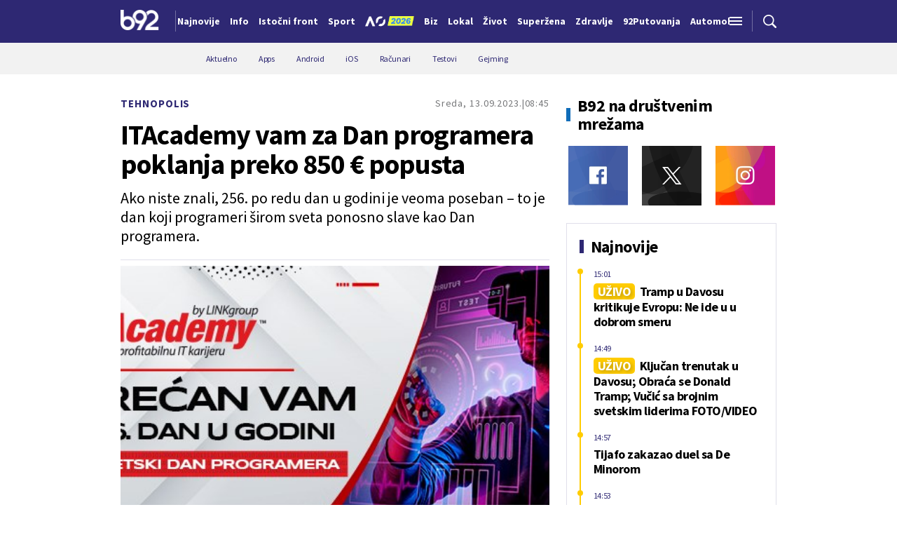

--- FILE ---
content_type: text/html; charset=UTF-8
request_url: https://www.b92.net/tehnopolis/obrazovanje/itacademy-vam-za-dan-programera-poklanja-preko-850-popusta-2398544&utm_source=stare_preporuke&utm_medium=b92_mozda_vas_zanima&utm_campaign=b92_stare_preporuke
body_size: 36793
content:
<!DOCTYPE html>
<html lang="sr">
<head>

    
    <title>ITAcademy vam za Dan programera poklanja preko 850 € popusta  -  B92
</title>
    <meta charset="UTF-8">

    <meta name="viewport" content="width=device-width, initial-scale=1.0">
    <meta name="app-context" content="page">
    <meta name="robots" content="max-image-preview:large">
    
                    <meta name="type" content="Vesti">
    <meta name="author" content="B92">
    <meta name="description" content="Ako niste znali, 256. po redu dan u godini je veoma poseban &ndash; to je dan koji programeri širom sveta ponosno slave kao Dan programera.
">
    <meta name="keywords" content="B92, najnovije vesti">
    
            <meta name="theme-color" content="#f2f2f2">
            <meta name="locale" content="sr_RS">
    <meta name="url" content="https://www.b92.net/tehnopolis/obrazovanje/itacademy-vam-za-dan-programera-poklanja-preko-850-popusta-2398544&amp;utm_source=stare_preporuke&amp;utm_medium=b92_mozda_vas_zanima&amp;utm_campaign=b92_stare_preporuke">
    <meta name="image" content="https://www.b92.net/news/pics/2023/09/13/61674853065015c0d6c1a9762847245_w640.jpg" />

    

    <link rel="canonical" href="https://www.b92.net/tehnopolis/obrazovanje/itacademy-vam-za-dan-programera-poklanja-preko-850-popusta-2398544&amp;utm_source=stare_preporuke&amp;utm_medium=b92_mozda_vas_zanima&amp;utm_campaign=b92_stare_preporuke">

    
    
    <!-- UPSCORE LANDING START -->
    <script> (function(u,p,s,c,r){u[r]=u[r]||function(p){(u[r].q=u[r].q||[]).push(p)},u[r].ls=1*new Date();
        var a=p.createElement(s),m=p.getElementsByTagName(s)[0];a.async=1;a.src=c;m.parentNode.insertBefore(a,m) })
        (window,document,'script','//files.upscore.com/async/upScore.js','upScore');
        upScore({
        config:{
            domain: 'b92.net',
            article: '#article-content',
            track_positions: false},
        data: {
            section: '',
            taxonomy: '',
            object_id: '2398544-old',
            pubdate: '',
            author: 'b92',
            object_type: 'article',
        }});
    </script>
    <!-- UPSCORE LANDING END -->

    
    <meta property="og:title" content='ITAcademy vam za Dan programera poklanja preko 850 € popusta
'>
    <meta property="og:locale" content="sr_RS">
    <meta property="og:type" content="Vesti">
    <meta property="og:url" content='https://www.b92.net/tehnopolis/obrazovanje/itacademy-vam-za-dan-programera-poklanja-preko-850-popusta-2398544&amp;utm_source=stare_preporuke&amp;utm_medium=b92_mozda_vas_zanima&amp;utm_campaign=b92_stare_preporuke'>
    <meta property="og:image" content="https://www.b92.net/news/pics/2023/09/13/61674853065015c0d6c1a9762847245_w640.jpg" />
    <meta property="og:keywords" content="B92, najnovije vesti">
    <meta property="og:description" content="Ako niste znali, 256. po redu dan u godini je veoma poseban &ndash; to je dan koji programeri širom sveta ponosno slave kao Dan programera.
">
    <meta property="og:site_name" content="B92.net">
    <meta property="og:theme-color" content="#f2f2f2">
    

    <meta name="twitter:title" content='ITAcademy vam za Dan programera poklanja preko 850 € popusta
'>
    <meta name="twitter:locale" content="sr_RS">
    <meta name="tw:type" content="Vesti">
    <meta name="twitter:url" content="https://www.b92.net/tehnopolis/obrazovanje/itacademy-vam-za-dan-programera-poklanja-preko-850-popusta-2398544&amp;utm_source=stare_preporuke&amp;utm_medium=b92_mozda_vas_zanima&amp;utm_campaign=b92_stare_preporuke">
    <meta name="twitter:keywords" content="B92, najnovije vesti">
    <meta name="twitter:description" content="Ako niste znali, 256. po redu dan u godini je veoma poseban &ndash; to je dan koji programeri širom sveta ponosno slave kao Dan programera.
">
    <meta name="twitter:theme-color" content="#f2f2f2">
    <meta name="twitter:image" content="https://www.b92.net/news/pics/2023/09/13/61674853065015c0d6c1a9762847245_w640.jpg" />
    <meta property="fb:pages" content="293558305836">

    
    <!--ios compatibility-->
    <meta name="apple-mobile-web-app-capable" content="yes">
    <meta name="apple-mobile-web-app-title" content='ITAcademy vam za Dan programera poklanja preko 850 € popusta  -  B92
'>
    <link rel="apple-touch-icon" href="/files/b92/img/icons/apple-icon-144x144.png">

    <!--Android compatibility-->
    <meta name="mobile-web-app-capable" content="yes">
    <meta name="application-name" content='ITAcademy vam za Dan programera poklanja preko 850 € popusta  -  B92
'>

    
    <meta name="msapplication-TileColor" content="#312670">
    <meta name="msapplication-TileImage" content="/files/b92/img/icons/ms-icon-144x144.png">

    
    
            <meta http-equiv="refresh" content="900" >
    

    <link rel="icon" type="image/png" href="/files/b92/img/icons/android-icon-192x192.png">

            <link rel="icon" type="image/x-icon" href="/files/b92/favicon.ico">
    
    <!--CSS FILES-->
    <link rel="preconnect" href="https://fonts.googleapis.com">
    <link rel="preconnect" href="https://fonts.gstatic.com" crossorigin>
            <link href="https://fonts.googleapis.com/css2?family=Barlow+Semi+Condensed:wght@700&family=Barlow:wght@500&family=Source+Sans+Pro:ital,wght@0,300;0,400;0,600;0,700;1,400;1,600&family=Noto+Sans:wght@400&family=Poppins:wght@300;400;500;600;700&display=swap" rel="stylesheet">
    
    
    <link href="https://b92s.net/v5/css/videojs.b92.css?v=9" rel="stylesheet" type="text/css" />
    <link rel="stylesheet" type="text/css" href="https://b92s.net/video.js/video-js.min.css?v=9">
    <link rel="stylesheet" type="text/css" href="https://b92s.net/video.js/videojs-contrib-ads/videojs-contrib-ads.css?v=9">
    <link rel="stylesheet" type="text/css" href="https://b92s.net/video.js/videojs-contrib-ads/videojs.ads.css?v=9">
    <link rel="stylesheet" type="text/css" href="https://b92s.net/video.js/videojs-ima/videojs.ima.css?v=9">
    

    
                        <link href="/files/b92/css/owl.carousel.css?v=9" rel="stylesheet" type="text/css" />
            <link href="/files/b92/css/swiper.bundle.min.css?v=9" rel="stylesheet" type="text/css" />
            <link href="/files/b92/css/jquery.fancybox.min.css?v=9" rel="stylesheet" type="text/css" />
                        
                                    <link href="/files/b92/css/single-news.css?v=9" rel="stylesheet" type="text/css" />
                    
        
        

    <link rel="stylesheet" href="/files/custom.css?v=9">

        <!-- OLD ARTICLE IMAGE PRELOAD -->
            <link href="https://www.b92.net/news/pics/2023/09/13/61674853065015c0d6c1a9762847245_w640.jpg" as="image" rel="preload" />
        
    
            <!-- (C)2000-2024 Gemius SA - gemiusPrism  / b92.net/b92.net NOVO -->
        <script type="text/javascript">
            var pp_gemius_identifier = '0muV7_tOkU1KgBjG_YgmYXZ3PxO1Bvs7Bs3cYFrAlOD.p7';
            // lines below shouldn't be edited
            function gemius_pending(i) { window[i] = window[i] || function() {var x = window[i+'_pdata'] = window[i+'_pdata'] || []; x[x.length]=Array.prototype.slice.call(arguments, 0);};};
            (function(cmds) { var c; while(c = cmds.pop()) gemius_pending(c)})(['gemius_cmd', 'gemius_hit', 'gemius_event', 'gemius_init', 'pp_gemius_hit', 'pp_gemius_event', 'pp_gemius_init']);
            window.pp_gemius_cmd = window.pp_gemius_cmd || window.gemius_cmd;
            (function(d,t) {try {var gt=d.createElement(t),s=d.getElementsByTagName(t)[0],l='http'+((location.protocol=='https:')?'s':''); gt.setAttribute('async','async');
            gt.setAttribute('defer','defer'); gt.src=l+'://gars.hit.gemius.pl/xgemius.js'; s.parentNode.insertBefore(gt,s);} catch (e) {}})(document,'script');
        </script>
        
    <!-- Google Tag Manager -->
    <script>(function(w,d,s,l,i){w[l]=w[l]||[];w[l].push({'gtm.start':
    new Date().getTime(),event:'gtm.js'});var f=d.getElementsByTagName(s)[0],
    j=d.createElement(s),dl=l!='dataLayer'?'&l='+l:'';j.async=true;j.src=
    'https://www.googletagmanager.com/gtm.js?id='+i+dl;f.parentNode.insertBefore(j,f);
    })(window,document,'script','dataLayer','GTM-K88DKZX');</script>
    <!-- End Google Tag Manager -->

    

    
            <script>

            let adsKeywords = {"pageType":"article","articleId":2398544,"bannerSafe":"1","section":"B92","articleCategory":"Tehnopolis","articleSubcategory":"subcategory","source":"","pubdate":"2023-09-13 08:45:00","author":"","articleTags":[]};

        </script>
        <!-- DIDOMI CMP START -->
<script type="text/javascript">window.gdprAppliesGlobally=true;(function(){function n(e){if(!window.frames[e]){if(document.body&&document.body.firstChild){var t=document.body;var r=document.createElement("iframe");r.style.display="none";r.name=e;r.title=e;t.insertBefore(r,t.firstChild)}else{setTimeout(function(){n(e)},5)}}}function e(r,a,o,s,c){function e(e,t,r,n){if(typeof r!=="function"){return}if(!window[a]){window[a]=[]}var i=false;if(c){i=c(e,n,r)}if(!i){window[a].push({command:e,version:t,callback:r,parameter:n})}}e.stub=true;e.stubVersion=2;function t(n){if(!window[r]||window[r].stub!==true){return}if(!n.data){return}var i=typeof n.data==="string";var e;try{e=i?JSON.parse(n.data):n.data}catch(t){return}if(e[o]){var a=e[o];window[r](a.command,a.version,function(e,t){var r={};r[s]={returnValue:e,success:t,callId:a.callId};if(n.source){n.source.postMessage(i?JSON.stringify(r):r,"*")}},a.parameter)}}if(typeof window[r]!=="function"){window[r]=e;if(window.addEventListener){window.addEventListener("message",t,false)}else{window.attachEvent("onmessage",t)}}}e("__uspapi","__uspapiBuffer","__uspapiCall","__uspapiReturn");n("__uspapiLocator");e("__tcfapi","__tcfapiBuffer","__tcfapiCall","__tcfapiReturn");n("__tcfapiLocator");(function(e){var t=document.createElement("link");t.rel="preconnect";t.as="script";var r=document.createElement("link");r.rel="dns-prefetch";r.as="script";var n=document.createElement("link");n.rel="preload";n.as="script";var i=document.createElement("script");i.id="spcloader";i.type="text/javascript";i["async"]=true;i.charset="utf-8";var a="https://sdk.privacy-center.org/"+e+"/loader.js?target="+document.location.hostname;if(window.didomiConfig&&window.didomiConfig.user){var o=window.didomiConfig.user;var s=o.country;var c=o.region;if(s){a=a+"&country="+s;if(c){a=a+"&region="+c}}}t.href="https://sdk.privacy-center.org/";r.href="https://sdk.privacy-center.org/";n.href=a;i.src=a;var d=document.getElementsByTagName("script")[0];d.parentNode.insertBefore(t,d);d.parentNode.insertBefore(r,d);d.parentNode.insertBefore(n,d);d.parentNode.insertBefore(i,d)})("5d4f9a97-bbaf-43db-8979-d91911adce82")})();</script>
<script type="text/javascript">
window.didomiConfig = {
    user: {
        bots: {
            consentRequired: false,
            types: ['crawlers', 'performance'],
            // https://developers.didomi.io/cmp/web-sdk/consent-notice/bots
            extraUserAgents: ['cXensebot', 'Lighthouse'],
        }
    }
};
</script>
<!-- DIDOMI CMP END --><style>
.single-news-content .banner-responsive {
	flex-direction:  column;
}
.single-news-content .banner-responsive > * {
	width: auto !important;
}
.single-news-content .banner-responsive .banner-wrapper {
	width: 100%;
}
.single-news-content .banner-responsive .banner-wrapper .banner-inner {
	    display: flex;
	    flex-wrap: wrap;
    justify-content: space-around;
}
.single-news-content .banner-responsive .banner-wrapper .banner-inner div {
	margin-bottom: 10px;
}
@media screen and (max-width: 991px){
	.lupon-sticky { bottom: 70px !important;}
}
</style>
                                                                                                                    <script type="text/javascript">
    (function(c,l,a,r,i,t,y){
        c[a]=c[a]||function(){(c[a].q=c[a].q||[]).push(arguments)};
        t=l.createElement(r);t.async=1;t.src="https://www.clarity.ms/tag/"+i;
        y=l.getElementsByTagName(r)[0];y.parentNode.insertBefore(t,y);
    })(window, document, "clarity", "script", "fqzxjiy0w7");
</script>
                                                                                                                    <script async src='https://hl.upscore.com/config/b92.net.js'></script>
                                                                                                                    <!--Google Ad Manager GAM start-->
<script async='async' src='https://www.googletagservices.com/tag/js/gpt.js'></script>
    <script async src="https://adxbid.info/b92net_tehnopolis.js"></script>

<script>


  let adOceanKeys = [];
  adOceanKeys.push(adsKeywords['section'], adsKeywords['articleCategory'],adsKeywords['articleSubcategory'], adsKeywords['articleId']);
  adOceanKeys = adOceanKeys.concat(adsKeywords['articleTags']);

  var googletag = googletag || {};
  googletag.cmd = googletag.cmd || [];
</script>
<script>
  googletag.cmd.push(function() {
    //mapping
    var mappingMobile = googletag.sizeMapping().
    addSize([0, 0], [[320, 100], [320, 50], [300, 250], [300, 100], [250, 250],[1, 1], 'fluid']).
    build();
    // slots
    var gptAdSlots = [];

    gptAdSlots[0] = googletag.defineSlot('/1092830/B92_AdX_mobile_top_parent/B92_AdX_Mobile_Top_Tehnopolis', [[300, 250],[300, 100], [320, 50], [320, 100]], 'div-gpt-ad-1709219602019-0').
    defineSizeMapping(mappingMobile).
    addService(googletag.pubads());
    gptAdSlots[1] = googletag.defineSlot('/1092830/b92_adx_mobile_1_parent/b92_adx_mobile_1_tehnopolis', [[300, 250],[300, 100], [320, 50], [320, 100]], 'div-gpt-ad-1709219605808-0').
    defineSizeMapping(mappingMobile).
    addService(googletag.pubads());
    gptAdSlots[2] = googletag.defineOutOfPageSlot('/1092830/Web_Interstitial', googletag.enums.OutOfPageFormat.INTERSTITIAL).
    defineSizeMapping(mappingMobile).
    addService(googletag.pubads());
    gptAdSlots[3] = googletag.defineSlot('/21836280021/adxp_b92_net_sticky', [[320, 100], [728, 90], [320, 50], [970, 90]], 'adxp_b92_net_sticky').addService(googletag.pubads());   
    gptAdSlots[4] =    googletag.defineSlot('/1092830/1x1', [1, 1], 'div-gpt-ad-1717589365473-0').addService(googletag.pubads());
    if(adsKeywords.pageType != "article"){
  gptAdSlots[5] = googletag.defineSlot('/1092830/b92_adx_mobile_2_parent/b92_adx_mobile_2_tehnopolis', [[300, 250],[300, 100], [320, 50], [320, 100]], 'div-gpt-ad-1709219609380-0').
    defineSizeMapping(mappingMobile).
    addService(googletag.pubads());
    gptAdSlots[6] = googletag.defineSlot('/1092830/b92_adx_mobile_3_parent/b92_adx_mobile_3_tehnopolis', [[300, 250],[300, 100], [320, 50], [320, 100]], 'div-gpt-ad-1709219613197-0').
    defineSizeMapping(mappingMobile).
    addService(googletag.pubads());
    }else{
    gptAdSlots[5] = googletag.defineSlot('/1092830/b92_under_article_1_parent/b92_under_article_1_tehnopolis', [[300, 250], [300, 100]], 'div-gpt-ad-1709207408106-0').
    addService(googletag.pubads());
    gptAdSlots[6] = googletag.defineSlot('/1092830/b92_under_article_2_parent/b92_under_article_2_tehnopolis', [[300, 250], [300, 100]], 'div-gpt-ad-1709207409917-0').
    addService(googletag.pubads());

    }
    
    googletag.pubads().setTargeting("section", adsKeywords['section']);
    // start
    googletag.pubads().setTargeting("section", adsKeywords['section']);
    googletag.pubads().setTargeting("category", adsKeywords['articleCategory']);
    googletag.pubads().setTargeting("tag", adsKeywords['articleTags']);
    googletag.pubads().setTargeting("id", adsKeywords['articleId']);
    googletag.pubads().disableInitialLoad();
    googletag.pubads().enableSingleRequest();
    googletag.pubads().collapseEmptyDivs(true,true);
    /*googletag.pubads().enableLazyLoad({
        fetchMarginPercent: 200,
        renderMarginPercent: 100,
        mobileScaling: 2.0
    });*/
    googletag.enableServices();
  });
</script>
<!--Google Ad Manager GAM end--><script type="text/javascript" src="//b92rs.adocean.pl/files/js/ado.js"></script>
<script type="text/javascript">
/* (c)AdOcean 2003-2024 */
        if(typeof ado!=="object"){ado={};ado.config=ado.preview=ado.placement=ado.master=ado.slave=function(){};}
        ado.config({mode: "old", xml: false, consent: true, characterEncoding: true});
        ado.preview({enabled: true, emiter: "b92rs.adocean.pl", id: "w8qbmKoFSE48rQlJpcC0cBz8s_HGPjI3bj.mBWRwSqf.E7"});
</script>
<!-- start master -->
<script type="text/javascript">
/* (c)AdOcean 2003-2024, MASTER: b92.net.B92.net NOVO.B92.net.Tehnopolis */
ado.master({id: 'hFsLCu1eSLUCT0Nap5OninBQHQm.okcl3DWVHENc8aP.N7', server: 'b92rs.adocean.pl', keys: adOceanKeys  });
</script>
<!--  end master  -->
                                                                                                                    <!--<head>-->
<script>
  var esadt;esadt||((esadt=esadt||{}).cmd=esadt.cmd||[],function(){var t=document.createElement("script");t.async=!0,t.id="esadt",t.type="text/javascript";var e="https:"==document.location.protocol;t.src=(e?"https:":"http:")+"///sspjs.eskimi.com/esadt.js",(e=document.getElementsByTagName("script")[0]).parentNode.insertBefore(t,e)}());
</script>
<!--</head>-->
                                                                                                                    <script type="text/javascript" class="teads" src="//a.teads.tv/page/125060/tag" async="true"></script>
                                                
    


</head>

<body>
  <!-- Google Tag Manager (noscript) -->
    <noscript><iframe src="https://www.googletagmanager.com/ns.html?id=GTM-PHVNJCRH" height="0" width="0" style="display:none;visibility:hidden"></iframe></noscript>
    <!-- End Google Tag Manager (noscript) --><!-- End Google Tag Manager (noscript) -->
    
    <div id="banner-left" class="big-banner banner-left">
                                <div id="adoceanb92rskknklopkim"></div>
<script type="text/javascript">
/* (c)AdOcean 2003-2024, b92.net.B92.net NOVO.B92.net.Tehnopolis.Wallpaper Left */
ado.slave('adoceanb92rskknklopkim', {myMaster: 'hFsLCu1eSLUCT0Nap5OninBQHQm.okcl3DWVHENc8aP.N7' });
</script>
                            </div>
            
    <div id="banner-right" class="big-banner banner-right">
                                <div id="adoceanb92rsxkeroljpsh"></div>
<script type="text/javascript">
/* (c)AdOcean 2003-2024, b92.net.B92.net NOVO.B92.net.Tehnopolis.Wallpaper Right */
ado.slave('adoceanb92rsxkeroljpsh', {myMaster: 'hFsLCu1eSLUCT0Nap5OninBQHQm.okcl3DWVHENc8aP.N7' });
</script>
                            </div>
            
    <style>
    :root {
        --categoryColor: #2E2873;
    }
</style>


<div class="header-default-wrapper">
    <div class="banner-header">
        <div class='container'>
            <div class="banner">
                <div class='banner-wrapper'>
                    <div class='banner-inner'>
                                                <div id="adoceanb92rsqipneulrts"></div>
<script type="text/javascript">
/* (c)AdOcean 2003-2024, b92.net.B92.net NOVO.B92.net.Tehnopolis.Header Wallpaper */
ado.slave('adoceanb92rsqipneulrts', {myMaster: 'hFsLCu1eSLUCT0Nap5OninBQHQm.okcl3DWVHENc8aP.N7' });
</script>
                                            </div>
                </div>
            </div>
                    </div>
    </div>
    <header class="header-default" style="background-color:;
                background-image: url('');">
        <div class="container">
            <div class="header-wrapper">
                <a href="/" class="header-logo" aria-label="Logo">
                    <img src="/files/b92/img/logo-b92.png" alt="logo B92" width="55" height="30">
                </a>
                <div class="header-scroll-menu">
                    <a href="https://www.b92.net/najnovije-vesti" style="color:" class="">Najnovije</a>
                                                                                                    
                                                                                                <a href="/info">
                                    <span style="color:">Info</span></a>
                                                                                                                                                                                      
                                                                                                <a  href="/tema/19/istocni-front">
                                    <span style="color:">Istočni front</span></a>
                                    
                                
                                                                                                                                                                                      
                                                                                                <a href="https://www.b92.net/sport">
                                    <span style="color:">Sport</span></a>
                                                                                                                                                                                      
                                                                                                                                        <a href="/specijal/131/australian-open-2026">
                                                                                            <img src="/files/special/aus-open-2026/aus_open_2026_logo_mob.png" style="width:95px; max-width:95px; margin-bottom:-5px; width:70px; position:relative; top: 2px;">
                                                                                    </a>
                                                                                                                                                                                                                          
                                                                                                <a href="https://www.b92.net/biz">
                                    <span style="color:">Biz</span></a>
                                                                                                                                                                                      
                                                                                                <a href="https://www.b92.net/lokal">
                                    <span style="color:">Lokal</span></a>
                                                                                                                                                                                      
                                                                                                <a href="/zivot">
                                    <span style="color:">Život</span></a>
                                                                                                                                                                                      
                                                                                                <a href="https://superzena.b92.net">
                                    <span style="color:">Superžena</span></a>
                                                                                                                                                                                      
                                                                                                <a href="/zdravlje">
                                    <span style="color:">Zdravlje</span></a>
                                                                                                                                                                                      
                                                                                                <a href="https://www.b92.net/putovanja">
                                    <span style="color:">92Putovanja</span></a>
                                                                                                                                                                                      
                                                                                                <a href="/automobili">
                                    <span style="color:">Automobili</span></a>
                                                                                                                                                                                      
                                                            <a href="/tehnopolis" class="active" style="background-color:">
                                <span style="color:">Tehnopolis</span></a>
                                                                                                                                                        
                                                                                                <a href="/kultura">
                                    <span style="color:">Kultura</span></a>
                                                                                                                                                                                      
                                                                                                <a href="/esports">
                                    <span style="color:">eSports</span></a>
                                                                                                                                                                                      
                                                                                                                                        <a href="/specijal/3/english">
                                            <span style="color:">
                                                                                                    English
                                                                                            </span>
                                        </a>
                                                                                                                                                          </div>
                <div class="navbar-toggler">
                    <img src="/files/b92/img/icons/menu.png" alt="menu">
                </div>
                <a href="https://www.b92.net/najnovije-vesti" class="search-link">
                    <img src="/files/b92/img/icons/zoom.png" alt="search">
                </a>
            </div>
        </div>
        <div class="new-live-news">
            <span class="new-live-btn">Nova vest</span>
        </div>
    </header>
</div>
<div class="header-menu-bg"></div>
<div class="header-aditional-menu">
    <div class="header-aditional-menu-inner">
        <span class="close-menu">
            <img src="/files/b92/img/icons/close.png" alt="close">
        </span>
        <ul class="header-menu">
            <li class="menu-item">
                <a href="https://www.b92.net/najnovije-vesti" class="menu-link active">Najnovije</a>
                                                            <a href="https://www.b92.net/info" class="menu-link active">Info
                                                                                        <span class="toggle-submenu submenu-chevron">
                                    <svg width='22' height="18">
                                        <use xlink:href="/files/b92/fontawesome/solid.svg#chevron-down"></use>
                                    </svg>
                                </span>
                                                    </a>
                                                    <ul class="submenu">
                                                                                                        <li class="submenu-item">
                                        <a href="/info/politika" class="submenu-link">Politika</a>
                                    </li>
                                                                                                        <li class="submenu-item">
                                        <a href="/info/drustvo" class="submenu-link">Društvo</a>
                                    </li>
                                                                                                        <li class="submenu-item">
                                        <a href="/info/hronika" class="submenu-link">Hronika</a>
                                    </li>
                                                                                                        <li class="submenu-item">
                                        <a href="/info/kosovo" class="submenu-link">Kosovo</a>
                                    </li>
                                                                                                        <li class="submenu-item">
                                        <a href="/info/region" class="submenu-link">Region</a>
                                    </li>
                                                                                                        <li class="submenu-item">
                                        <a href="/info/svet" class="submenu-link">Svet</a>
                                    </li>
                                                                                                        <li class="submenu-item">
                                        <a href="/info/razno" class="submenu-link">Razno</a>
                                    </li>
                                                                                                                                            
                                                                    <li class="submenu-item">
                                        <a href="https://www.b92.net/tema/21/rat-u-svetoj-zemlji" class="submenu-link">Rat na Bliskom istoku</a>
                                    </li>
                                                            </ul>

                                                                                                        
                            <a href="https://www.b92.net/biz" class="menu-link active">Biz
                                                                                                    <span class="toggle-submenu submenu-chevron">
                                        <svg width='22' height="18">
                                            <use xlink:href="/files/b92/fontawesome/solid.svg#chevron-down"></use>
                                        </svg>
                                    </span>
                                                            </a>
                        
                                                    <ul class="submenu">
                                                                                                        <li class="submenu-item">
                                        <a href="https://www.b92.net/biz/srbija" class="submenu-link">Srbija</a>
                                    </li>
                                                                                                        <li class="submenu-item">
                                        <a href="https://www.b92.net/biz/region" class="submenu-link">Region</a>
                                    </li>
                                                                                                        <li class="submenu-item">
                                        <a href="https://www.b92.net/biz/svet" class="submenu-link">Svet</a>
                                    </li>
                                                                                                        <li class="submenu-item">
                                        <a href="https://www.b92.net/biz/moj-kvadrat" class="submenu-link">Moj kvadrat</a>
                                    </li>
                                                                                                                                                                                    <li class="submenu-item">
                                        <a href="https://www.b92.net/biz/fokus" class="submenu-link">Fokus</a>
                                    </li>
                                                            </ul>
                                                                                                        
                            <a href="https://www.b92.net/lokal" class="menu-link active">Lokal
                                                                                                    <span class="toggle-submenu submenu-chevron">
                                        <svg width='22' height="18">
                                            <use xlink:href="/files/b92/fontawesome/solid.svg#chevron-down"></use>
                                        </svg>
                                    </span>
                                                            </a>
                        
                                                    <ul class="submenu">
                                                                                                        <li class="submenu-item">
                                        <a href="https://www.b92.net/lokal/beograd" class="submenu-link">Beograd</a>
                                    </li>
                                                                                                        <li class="submenu-item">
                                        <a href="https://www.b92.net/lokal/nis" class="submenu-link">Niš</a>
                                    </li>
                                                                                                        <li class="submenu-item">
                                        <a href="https://www.b92.net/lokal/novi-sad" class="submenu-link">Novi Sad</a>
                                    </li>
                                                                                                        <li class="submenu-item">
                                        <a href="https://www.b92.net/lokal/kragujevac" class="submenu-link">Kragujevac</a>
                                    </li>
                                                                                                        <li class="submenu-item">
                                        <a href="https://www.b92.net/lokal/subotica" class="submenu-link">Subotica</a>
                                    </li>
                                                                                                        <li class="submenu-item">
                                        <a href="https://www.b92.net/lokal/cacak" class="submenu-link">Čačak</a>
                                    </li>
                                                                                                        <li class="submenu-item">
                                        <a href="https://www.b92.net/lokal/novi-pazar" class="submenu-link">Novi Pazar</a>
                                    </li>
                                                                                                        <li class="submenu-item">
                                        <a href="https://www.b92.net/lokal/zrenjanin" class="submenu-link">Zrenjanin</a>
                                    </li>
                                                                                                        <li class="submenu-item">
                                        <a href="https://www.b92.net/lokal/krusevac" class="submenu-link">Kruševac</a>
                                    </li>
                                                                                                        <li class="submenu-item">
                                        <a href="https://www.b92.net/lokal/leskovac" class="submenu-link">Leskovac</a>
                                    </li>
                                                                                                        <li class="submenu-item">
                                        <a href="https://www.b92.net/lokal/jagodina" class="submenu-link">Jagodina</a>
                                    </li>
                                                                                                        <li class="submenu-item">
                                        <a href="https://www.b92.net/lokal/sid" class="submenu-link">Šid</a>
                                    </li>
                                                            </ul>
                                                                                                        
                            <a href="https://www.b92.net/sport" class="menu-link active">Sport
                                                                                                    <span class="toggle-submenu submenu-chevron">
                                        <svg width='22' height="18">
                                            <use xlink:href="/files/b92/fontawesome/solid.svg#chevron-down"></use>
                                        </svg>
                                    </span>
                                                            </a>
                        
                                                    <ul class="submenu">
                                                                                                        <li class="submenu-item">
                                        <a href="https://www.b92.net/sport/fudbal" class="submenu-link">Fudbal</a>
                                    </li>
                                                                                                        <li class="submenu-item">
                                        <a href="https://www.b92.net/sport/kosarka" class="submenu-link">Košarka</a>
                                    </li>
                                                                                                        <li class="submenu-item">
                                        <a href="https://www.b92.net/sport/tenis" class="submenu-link">Tenis</a>
                                    </li>
                                                                                                        <li class="submenu-item">
                                        <a href="https://www.b92.net/sport/atletika" class="submenu-link">Atletika</a>
                                    </li>
                                                                                                        <li class="submenu-item">
                                        <a href="https://www.b92.net/sport/odbojka" class="submenu-link">Odbojka</a>
                                    </li>
                                                                                                        <li class="submenu-item">
                                        <a href="https://www.b92.net/sport/vaterpolo" class="submenu-link">Vaterpolo</a>
                                    </li>
                                                                                                        <li class="submenu-item">
                                        <a href="https://www.b92.net/sport/rukomet" class="submenu-link">Rukomet</a>
                                    </li>
                                                                                                        <li class="submenu-item">
                                        <a href="https://www.b92.net/sport/auto-moto" class="submenu-link">Auto-moto</a>
                                    </li>
                                                                                                        <li class="submenu-item">
                                        <a href="https://www.b92.net/sport/pojedinacni-sportovi" class="submenu-link">Pojedinačni sportovi</a>
                                    </li>
                                                                                                        <li class="submenu-item">
                                        <a href="https://www.b92.net/sport/ekipni-sportovi" class="submenu-link">Ekipni sportovi</a>
                                    </li>
                                                                                                        <li class="submenu-item">
                                        <a href="https://www.b92.net/sport/zimski-sportovi" class="submenu-link">Zimski sportovi</a>
                                    </li>
                                                                                                        <li class="submenu-item">
                                        <a href="https://www.b92.net/sport/sportovi-na-vodi" class="submenu-link">Sportovi na vodi</a>
                                    </li>
                                                                                                        <li class="submenu-item">
                                        <a href="https://www.b92.net/sport/borilacki-sportovi" class="submenu-link">Borilački sportovi</a>
                                    </li>
                                                                                                        <li class="submenu-item">
                                        <a href="https://www.b92.net/sport/olimpizam" class="submenu-link">Olimpizam</a>
                                    </li>
                                                                                                                                                                                                                    </ul>
                                                                                                    
                                                                                    <a href="https://www.b92.net/specijal/5/euroleague" class="menu-link active ">
                                    Euroleague
                                </a>
                                                                                                                                
                                                                                    <a href="https://www.b92.net/specijal/1/nba" class="menu-link active ">
                                    NBA
                                </a>
                                                                                                                                    <a href="https://www.b92.net/zivot" class="menu-link active">Život
                                                                                        <span class="toggle-submenu submenu-chevron">
                                    <svg width='22' height="18">
                                        <use xlink:href="/files/b92/fontawesome/solid.svg#chevron-down"></use>
                                    </svg>
                                </span>
                                                    </a>
                                                    <ul class="submenu">
                                                                                                        <li class="submenu-item">
                                        <a href="/zivot/aktuelno" class="submenu-link">Aktuelno</a>
                                    </li>
                                                                                                        <li class="submenu-item">
                                        <a href="/zivot/nauka" class="submenu-link">Nauka</a>
                                    </li>
                                                                                                        <li class="submenu-item">
                                        <a href="/zivot/istorija" class="submenu-link">Istorija</a>
                                    </li>
                                                                                                        <li class="submenu-item">
                                        <a href="/zivot/tabu" class="submenu-link">Tabu</a>
                                    </li>
                                                                                                        <li class="submenu-item">
                                        <a href="/zivot/ljubimac" class="submenu-link">Ljubimac</a>
                                    </li>
                                                                                                                                            
                                                            </ul>

                                                                                                        <a href="https://www.b92.net/zdravlje" class="menu-link active">Zdravlje
                                                                                        <span class="toggle-submenu submenu-chevron">
                                    <svg width='22' height="18">
                                        <use xlink:href="/files/b92/fontawesome/solid.svg#chevron-down"></use>
                                    </svg>
                                </span>
                                                    </a>
                                                    <ul class="submenu">
                                                                                                        <li class="submenu-item">
                                        <a href="/zdravlje/aktuelno" class="submenu-link">Aktuelno</a>
                                    </li>
                                                                                                        <li class="submenu-item">
                                        <a href="/zdravlje/bolesti" class="submenu-link">Bolesti</a>
                                    </li>
                                                                                                        <li class="submenu-item">
                                        <a href="/zdravlje/prevencija" class="submenu-link">Prevencija</a>
                                    </li>
                                                                                                        <li class="submenu-item">
                                        <a href="/zdravlje/mentalno-zdravlje" class="submenu-link">Mentalno zdravlje</a>
                                    </li>
                                                                                                        <li class="submenu-item">
                                        <a href="/zdravlje/ishrana" class="submenu-link">Ishrana</a>
                                    </li>
                                                                                                                                            
                                                            </ul>

                                                                                                        
                            <a href="https://superzena.b92.net" class="menu-link active">Superžena
                                                                                                    <span class="toggle-submenu submenu-chevron">
                                        <svg width='22' height="18">
                                            <use xlink:href="/files/b92/fontawesome/solid.svg#chevron-down"></use>
                                        </svg>
                                    </span>
                                                            </a>
                        
                                                    <ul class="submenu">
                                                                                                        <li class="submenu-item">
                                        <a href="https://superzena.b92.net/zivoti-poznatih" class="submenu-link">Životi poznatih</a>
                                    </li>
                                                                                                        <li class="submenu-item">
                                        <a href="https://superzena.b92.net/moda" class="submenu-link">Moda</a>
                                    </li>
                                                                                                        <li class="submenu-item">
                                        <a href="https://superzena.b92.net/dom-i-porodica" class="submenu-link">Dom i porodica</a>
                                    </li>
                                                                                                        <li class="submenu-item">
                                        <a href="https://superzena.b92.net/kuhinja" class="submenu-link">Kuhinja</a>
                                    </li>
                                                                                                        <li class="submenu-item">
                                        <a href="https://superzena.b92.net/lepa-i-zdrava" class="submenu-link">Lepa i zdrava</a>
                                    </li>
                                                                                                        <li class="submenu-item">
                                        <a href="https://superzena.b92.net/ljubav-i-strast" class="submenu-link">Ljubav i strast</a>
                                    </li>
                                                                                                        <li class="submenu-item">
                                        <a href="https://superzena.b92.net/astro" class="submenu-link">Astro</a>
                                    </li>
                                                                                                                                                                                    <li class="submenu-item">
                                        <a href="https://superzena.b92.net/superzene" class="submenu-link">Superžene</a>
                                    </li>
                                                                                                                                                                                    <li class="submenu-item">
                                        <a href="https://superzena.b92.net/superstav" class="submenu-link">Superstav</a>
                                    </li>
                                                                                                                                        </ul>
                                                                                                        
                            <a href="https://www.b92.net/putovanja" class="menu-link active">92Putovanja
                                                                                                    <span class="toggle-submenu submenu-chevron">
                                        <svg width='22' height="18">
                                            <use xlink:href="/files/b92/fontawesome/solid.svg#chevron-down"></use>
                                        </svg>
                                    </span>
                                                            </a>
                        
                                                    <ul class="submenu">
                                                                                                        <li class="submenu-item">
                                        <a href="https://www.b92.net/putovanja/moj-put" class="submenu-link">Moj put</a>
                                    </li>
                                                                                                        <li class="submenu-item">
                                        <a href="https://www.b92.net/putovanja/aktuelno" class="submenu-link">Aktuelno</a>
                                    </li>
                                                                                                        <li class="submenu-item">
                                        <a href="https://www.b92.net/putovanja/zanimljivosti" class="submenu-link">Zanimljivosti</a>
                                    </li>
                                                                                                        <li class="submenu-item">
                                        <a href="https://www.b92.net/putovanja/zimovanje" class="submenu-link">Zimovanje</a>
                                    </li>
                                                                                                        <li class="submenu-item">
                                        <a href="https://www.b92.net/putovanja/letovanje" class="submenu-link">Letovanje</a>
                                    </li>
                                                                                                                                        </ul>
                                                                                                        <a href="https://www.b92.net/automobili" class="menu-link active">Automobili
                                                                                        <span class="toggle-submenu submenu-chevron">
                                    <svg width='22' height="18">
                                        <use xlink:href="/files/b92/fontawesome/solid.svg#chevron-down"></use>
                                    </svg>
                                </span>
                                                    </a>
                                                    <ul class="submenu">
                                                                                                        <li class="submenu-item">
                                        <a href="/automobili/aktuelno" class="submenu-link">Aktuelno</a>
                                    </li>
                                                                                                        <li class="submenu-item">
                                        <a href="/automobili/testovi" class="submenu-link">Testovi</a>
                                    </li>
                                                                                                        <li class="submenu-item">
                                        <a href="/automobili/polovnjak" class="submenu-link">Polovnjak</a>
                                    </li>
                                                                                                        <li class="submenu-item">
                                        <a href="/automobili/visoki-napon" class="submenu-link">Visoki napon</a>
                                    </li>
                                                                                                        <li class="submenu-item">
                                        <a href="/automobili/garaza" class="submenu-link">Garaža</a>
                                    </li>
                                                                                                        <li class="submenu-item">
                                        <a href="/automobili/zanimljivosti" class="submenu-link">Zanimljivosti</a>
                                    </li>
                                                                                                                                            
                                                            </ul>

                                                                                                        <a href="https://www.b92.net/tehnopolis" class="menu-link active">Tehnopolis
                                                                                        <span class="toggle-submenu submenu-chevron">
                                    <svg width='22' height="18">
                                        <use xlink:href="/files/b92/fontawesome/solid.svg#chevron-down"></use>
                                    </svg>
                                </span>
                                                    </a>
                                                    <ul class="submenu">
                                                                                                        <li class="submenu-item">
                                        <a href="/tehnopolis/aktuelno" class="submenu-link">Aktuelno</a>
                                    </li>
                                                                                                        <li class="submenu-item">
                                        <a href="/tehnopolis/apps" class="submenu-link">Apps</a>
                                    </li>
                                                                                                        <li class="submenu-item">
                                        <a href="/tehnopolis/android" class="submenu-link">Android</a>
                                    </li>
                                                                                                        <li class="submenu-item">
                                        <a href="/tehnopolis/ios" class="submenu-link">iOS</a>
                                    </li>
                                                                                                        <li class="submenu-item">
                                        <a href="/tehnopolis/racunari" class="submenu-link">Računari</a>
                                    </li>
                                                                                                        <li class="submenu-item">
                                        <a href="/tehnopolis/testovi" class="submenu-link">Testovi</a>
                                    </li>
                                                                                                        <li class="submenu-item">
                                        <a href="/tehnopolis/gejming" class="submenu-link">Gejming</a>
                                    </li>
                                                                                                                                            
                                                            </ul>

                                                                                                        <a href="https://www.b92.net/kultura" class="menu-link active">Kultura
                                                                                        <span class="toggle-submenu submenu-chevron">
                                    <svg width='22' height="18">
                                        <use xlink:href="/files/b92/fontawesome/solid.svg#chevron-down"></use>
                                    </svg>
                                </span>
                                                    </a>
                                                    <ul class="submenu">
                                                                                                        <li class="submenu-item">
                                        <a href="/kultura/aktuelno" class="submenu-link">Aktuelno</a>
                                    </li>
                                                                                                        <li class="submenu-item">
                                        <a href="/kultura/filmtv" class="submenu-link">Film/TV</a>
                                    </li>
                                                                                                        <li class="submenu-item">
                                        <a href="/kultura/muzika" class="submenu-link">Muzika</a>
                                    </li>
                                                                                                        <li class="submenu-item">
                                        <a href="/kultura/pozoriste" class="submenu-link">Pozorište</a>
                                    </li>
                                                                                                        <li class="submenu-item">
                                        <a href="/kultura/knjigestripovi" class="submenu-link">Knjige/Stripovi</a>
                                    </li>
                                                                                                                                            
                                                            </ul>

                                                                                                        <a href="https://www.b92.net/esports" class="menu-link active">eSports
                                                                                        <span class="toggle-submenu submenu-chevron">
                                    <svg width='22' height="18">
                                        <use xlink:href="/files/b92/fontawesome/solid.svg#chevron-down"></use>
                                    </svg>
                                </span>
                                                    </a>
                                                    <ul class="submenu">
                                                                                                        <li class="submenu-item">
                                        <a href="/esports/cs2" class="submenu-link">CS2</a>
                                    </li>
                                                                                                        <li class="submenu-item">
                                        <a href="/esports/lol" class="submenu-link">LoL</a>
                                    </li>
                                                                                                                                                                                    <li class="submenu-item">
                                        <a href="/esports/domaca-scena" class="submenu-link">Domaća scena</a>
                                    </li>
                                                                                                                                                                                                                                                                <li class="submenu-item">
                                        <a href="/esports/fortnite" class="submenu-link">Fortnite</a>
                                    </li>
                                                                                                        <li class="submenu-item">
                                        <a href="/esports/valorant" class="submenu-link">Valorant</a>
                                    </li>
                                                                                                        <li class="submenu-item">
                                        <a href="/esports/aktuelno" class="submenu-link">Aktuelno</a>
                                    </li>
                                                                                                                                            
                                                            </ul>

                                                                                                    
                                                                                    <a href="https://www.b92.net/specijal/3/english" class="menu-link active ">
                                    English
                                </a>
                                                                                                    </li>
            <li class="menu-item">
                <a href="#" class="menu-link active">

                </a>

            </li>
        </ul>
    </div>
    <div class="app-links">
        <a href="https://play.google.com/store/apps/details?id=net.b92.android.brisbane&amp;hl=en&amp;gl=US" aria-label="Google Play">
            <img src="/files/b92/img/googleplay.webp" alt="Google Play" width="auto" height="auto">
        </a>
        <a href="https://apps.apple.com/us/app/b92/id513918593" aria-label="App Store">
            <img src="/files/b92/img/appstore.webp" alt="App Store" width="auto" height="auto">
        </a>
    </div>
</div>

    
    <main >

            <style>
        .single-news .single-news-content {
            font-size: 16px;
            line-height: 22px;
            margin-bottom: 22px;
        }

        .single-news-content strong {
            font-weight:bold !important;
        }
        @media (min-width: 1300px) {
            .single-news .single-news-content {
                font-size: 20px;
                line-height: 30px;
            }
        }
    </style>
    <style>
    .lokal-subcategory-menu-list {
        padding-left:215px !important;
    }
</style>
            <section class="subcategory-menu-wrapper" style="background-color: ">
            <div class="container">
                <div class="subcategory-menu">
                    <ul class="subcategory-menu-list ">
                                                    

                                                                                                                                                                        <li class="menu-item">
                                        
                                                                                    <a href="/tehnopolis/aktuelno" class="menu-link">
                                            <span style="color: ">Aktuelno</span></a>
                                                                            </li>

                                                                                                                                            <li class="menu-item">
                                        
                                                                                    <a href="/tehnopolis/apps" class="menu-link">
                                            <span style="color: ">Apps</span></a>
                                                                            </li>

                                                                                                                                            <li class="menu-item">
                                        
                                                                                    <a href="/tehnopolis/android" class="menu-link">
                                            <span style="color: ">Android</span></a>
                                                                            </li>

                                                                                                                                            <li class="menu-item">
                                        
                                                                                    <a href="/tehnopolis/ios" class="menu-link">
                                            <span style="color: ">iOS</span></a>
                                                                            </li>

                                                                                                                                            <li class="menu-item">
                                        
                                                                                    <a href="/tehnopolis/racunari" class="menu-link">
                                            <span style="color: ">Računari</span></a>
                                                                            </li>

                                                                                                                                            <li class="menu-item">
                                        
                                                                                    <a href="/tehnopolis/testovi" class="menu-link">
                                            <span style="color: ">Testovi</span></a>
                                                                            </li>

                                                                                                                                            <li class="menu-item">
                                        
                                                                                    <a href="/tehnopolis/gejming" class="menu-link">
                                            <span style="color: ">Gejming</span></a>
                                                                            </li>

                                                                                                                                                                                                                            
                        
                    </ul>
                </div>
            </div>
        </section>
    


    <!-- banner code for billboard-1-desktop -->
                    <div class="banner bnr-desktop">
                        <div class='banner-wrapper'>
                            <div class='banner-inner '>
                            <div id="adoceanb92rswgrqnjiioc"></div>
<script type="text/javascript">
/* (c)AdOcean 2003-2024, b92.net.B92.net NOVO.B92.net.Tehnopolis.BillboardPush */
ado.slave('adoceanb92rswgrqnjiioc', {myMaster: 'hFsLCu1eSLUCT0Nap5OninBQHQm.okcl3DWVHENc8aP.N7' });
</script>
                            </div>
                        </div>
                    </div>
                                                            
    


        <section class="single-news">
        <div class="container">
            <div class="layout">
                <div class="main-content">
                    <div class="single-news-header">
                                                <a href="/tehnopolis"
                            class="single-news-category">
                            Tehnopolis
                        </a>
                                                <div class="single-news-time">
                            <p class="single-news-date">Sreda, 13.09.2023.</p>
                            <p class="single-news-hour">08:45</p>
                        </div>
                        <h1 class="single-news-title">ITAcademy vam za Dan programera poklanja preko 850 € popusta</h1>
                                                    <p class="single-news-short-description">
                                Ako niste znali, 256. po redu dan u godini je veoma poseban &ndash; to je dan koji programeri širom sveta ponosno slave kao Dan programera.
                            </p>
                                                <div class="single-news-author" style="order: 4">
                                                    </div>
                        <figure class="single-news-lead-image">
                            <div class="img-placeholder">
                                <picture>
                                                                                                                <img src="https://www.b92.net/news/pics/2023/09/13/61674853065015c0d6c1a9762847245_w640.jpg"
                                             alt="ITAcademy vam za Dan programera poklanja preko 850 € popusta"
                                             fetchpriority="high"
                                             loading="eager"
                                             class="lazyload">
                                                                    </picture>
                            </div>
                                                            <div class='image-info'>
                                    <span class='caption'></span>
                                    <span class='source'>Foto: LINK group</span>
                                </div>
                                                    </figure>
                    </div>
                    
                    <div class="single-news-layout">

                        <div class="single-news-content old-single-news">
                                                                    <p></p>
                                
                                                                <p></p>
                                
                                

                                                                                                                                                                                                                                                                                
                                        Ove godine razlog za slavlje imaju i svi oni koji tek planiraju da zakorače u uzbudljivi svet programiranja. <b>Na ITAcademy Dan programera obeležava se sve do 15. septembra, što vam omogućava da uz popust od preko 850 &euro; i vi postanete jedan od najplaćenijih stručnjaka današnjice.</b> <br /><br /> Dan programera obeležava se 256. dana u godini jer broj 256 (dva na osmi &ndash; 28) označava ukupan broj vrednosti koje se mogu predstaviti osmobitnim bajtovima &ndash; broj koji je veoma dobro poznat svim programerima. <br /><br /> Ako želite i vi da saznate zašto je ovaj broj veoma važan, ako želite odličnu zaradu, mogućnost da u svakom trenutku pronađete posao, da radite od kuće ili uživate u brojnim drugim beneficijama kao i programeri &ndash; <a href="https://www.it-akademija.com/akcija/dan-programera?utm_source=B92&amp;utm_medium=AkcijaZaDanProgramera&amp;utm_campaign=Portali"><u>pridružite im se putem ovog linka</u></a>.

                                                                                                                                                                                                                                                                                                                                                                                    <h3>Postanite programer za manje od 12 meseci</h3>
                                                                                                                                                                    
                                        Zahvaljujući programerima, sve je na samo nekoliko klikova od nas &ndash; aplikacije poput Instagrama, YouTubea, WhatsAppa, Gmaila i TikToka odavno su postale neizostavan deo naših života, njihovi programi pojednostavili su našu svakodnevicu, a igrice postale najpopularnija zabava. <br /><br /> Uz to, najsavremenije tehnologije iz dana u dan sve više napreduju, tako da je i ptražnja za onima koji su spremni da usvoje inovativne veštine sve veća. One koji na vreme počnu da usvajaju nova znanja sasvim sigurno očekuje svetla budućnost! <br /><br /> <b>Ukoliko i vi razmišljate o karijeri u IT industriji, dobra vest je ta da potrebna znanja možete usvojiti za nešto manje od 12 meseci uz savremeno školovanje kakvo je ono na ITAcademy</b>. U tom periodu steći ćete sve neophodne praktične veštine uz koje ćete i vi moći da zakoračite u uzbudljivi svet programiranja.

                                                                                                                                                                                                                                                                                                                                                                                    <h3>Zahvaljujući AI tehnologijama, otvaraju se brojna nova radna mesta za novu generaciju programera</h3>
                                                                                                                                                                    
                                        Intenzivan nastanak novih tehnologija, čiji smo svedoci, direktno utiče na napredak IT industrije i stvaranje novih poslova i pozicija u njoj, što je i više nego dobro i za one koji su već izgradili svoju IT karijeru, ali i za one koji tek planiraju da započnu svoju karijeru u ovom sektoru. <br /><br /> Sve više slušamo o prodoru veštačke inteligencije i moćnih AI alata kao što su ChatGPT i Midjourney, koji u svakodnevnom životu predstavljaju snažan impuls za razvoj IT oblasti. Pored toga što će ovo automatizovati neke poslove, <b>očekuje se da dođe i do nastanka mnogih novih radnih mesta za novu generaciju programera</b>. To su prepoznali i na ITAcademy, pa je na ovoj ustanovi pokrenut i novi <a href="https://www.it-akademija.com/python-development-program-obrazovanja?utm_source=B92&amp;utm_medium=AkcijaZaDanProgramera&amp;utm_campaign=Portali"><u><b>AI &amp; Python Development Program</b></u></a>, smer za veštačku inteligenciju, mašinsko učenje i programski jezik Python, koji se najviše koristi za razvoj AI alata. <br /><br /> Osim toga, visoke zarade, lak i brz pronalazak posla, mogućnost rada od kuće, kao i brojne druge beneficije koje programeri imaju, glavni su razlozi zbog kojih će programiranje ostati jedno od najpopularnijih zanimanja u budućnosti.

                                                                                                                                                                                                                                                                                                                                                                            <figure class="single-news-image">
                                                <img src="https://www.b92.net/news/pics/2023/09/13/17416140765015c0d753bd194804726_w640.jpg">
                                                <div class="image-info"><span class="source">Foto: LINK group</span></div>
                                            </figure>
                                                                                
                                        

                                                                                                                                                                                                                                                                                                                                                                                    <h3>Izaberite oblast koja vas najviše zanima, kao i to da li želite da nastavu pohađate u učionicama ili od kuće</h3>
                                                                                                                                                                    
                                        Na ITAcademy možete izabrati neki od 12 programerskih smerova: AI &amp; Python Development, Software Testing and QA, Frontend JavaScript Development, PHP Web Development, Java Development, Software Development, Software Engineering, Microsoft Development, Microsoft Web Apps Development, Microsoft Desktop Apps Development, Android Mobile Development i Microsoft Mobile Apps Development. <br /><br /> Na svim ovim programima <b>možete se opredeliti za nastavu u najsavremenijim učionicama ili za onlajn-školovanje uz razvijenu platformu za učenje na daljinu</b>. <br /><br /> Predavanja u učionicama zasnovana su na minimumu teorije i maksimumu prakse. Učenje je bazirano na zadacima i projektima, čime se veoma brzo osposobljavate da samostalno obavljate budući posao programera. Nastava se izvodi u Beogradu, 2&ndash;3 puta nedeljno, u blokovima od 4 časa. Svaki polaznik ima svoj računar, na kome samostalno obavlja zadatke. <br /><br /> Ako volite da imate veću slobodu pri učenju ili ne želite da dolazite na nastavu, sva profitabilna znanja i veštine, ali i diplome, možete steći učenjem preko interneta &ndash; iz bilo kog grada, bilo koje zemlje, pomoću jedinstvenog ITAcademy Distance Learning Systema. Obuka preko interneta uključuje onlajn lekcije i materijale, lajvstrim predavanja, video i audio tutorijale, kontakt sa predavačima u realnom vremenu, interaktivne testove za proveru znanja... Baš kao da nastavu pohađate u učionici. Dovoljno je samo da imate računar i internet. <br /><br /> I ne samo to! Školovanjem na ITAcademy <a href="https://www.it-akademija.com/sta-dobijate-skolovanjem-na-itacademy?utm_source=B92&amp;utm_medium=AkcijaZaDanProgramera&amp;utm_campaign=Portali"><u><b>dobijate čitav niz potpuno besplatnih alata i servisa za razvoj karijere</b></u></a>, zahvaljujući kojima u rekordnom roku možete doći do posla.

                                                                                                                                                                                                                                                        <!-- banner code for intext-1 -->
                    <div class="banner ">
                        <div class='banner-wrapper'>
                            <div class='banner-inner '>
                            <div id="widget-pasus" data-ayu-widget="34"></div><script src="https://www.w4m.rs/tracker.js" async></script>
<style>
@media screen and (max-width: 500px){
.ayuWidget.latest-news.ayuLatest2{display:flex !important;}
.ayuPost.news-item.ayuNews2:nth-of-type(3){display: none !important;}
}
</style>
                            </div>
                        </div>
                    </div>
                                                            
    


                                                                                                                                                                                                                <h3>Besplatno steknite zvanične IT sertifikate koji otvaraju vrata najvećih kompanija</h3>
                                                                                                                                                                    
                                        ITAcademy je jedna od retkih škola u regionu koju su najveće svetske IT kompanije i organizacije izabrale za svog partnera. <br /><br /> Ova edukativna ustanova izdvaja se po najsavremenijim IT programima usklađenim sa potrebama tržišta i svetskim standardima, kvalitetu predavačkog kadra, primeni najnovije tehnologije i softvera u nastavi, kao i po jedinstvenoj metodologiji za brzo sticanje najviše stručnosti koja nosi naziv &bdquo;Arhitektura saznanja&rdquo;. <br /><br /> To konkretno znači da polaznici ITAcademy imaju jedinstvenu priliku da znanja stiču koristeći najsavremeniju opremu, najnovije softvere, a za <a href="https://www.it-akademija.com/kako-da-dobijete-diplomu-i-sertifikate-za-visoko-placene-poslove?utm_source=B92&amp;utm_medium=AkcijaZaDanProgramera&amp;utm_campaign=Portali"><u>međunarodno priznate IT sertifikate</u></a> mogu da polažu potpuno besplatno odmah nakon uspešno završenog školovanja. <br /><br /> <b>Microsoft, Oracle, Cambridge, ISTQB, Linux, Unity, Python Institute, W3School, CIW</b> samo su neki od sertifikata koje polaznici ITAcademy uspešno stiču kako bi se, pored najaktuelnijih znanja i veština, izdvojili na tržištu rada i u rekordnom roku došli do posla.

                                                                                                                                                                                                                                                                                                                                                                                    <h3>Uštedite preko 850 € za najkompletnije IT školovanje do 15. septembra – broj slobodnih mesta je ograničen</h3>
                                                                                                                                                                    
                                        <a href="https://www.it-akademija.com/akcija/dan-programera/?utm_source=B92&amp;utm_medium=AkcijaZaDanProgramera&amp;utm_campaign=Portali"><u><b>Akcija povodom Dana programera na ITAcademy</b></u></a><b> traje do 15. septembra i omogućava vam da upišete neki od smerova na odsecima Programming i Mobile Department uz popust od preko 850 &euro;.</b> <br /><br /> Izaberite školovanje koje će vas pripremiti za jedno od najtraženijih zanimanja današnjice i sledeće godine u ovo vreme proslavite svoj dan na odlično plaćenom radnom mestu. Postanite programer koji ne brine za svoju karijeru, jer ima znanja koja mu garantuju sigurnu budućnost.

                                                                                    
                                                                                            <img height="1" width="1" style="display:none"
src="https://www.facebook.com/tr?id=798466866961970&ev=ITApb&noscript=1"
/>
                                                                                                                                                                                                                                                                                                                                                            <div class="disclaimer-old-news">
                                    <p>Ovo je arhivirana verzija originalne stranice. Izvinjavamo se ukoliko, usled tehničkih ograničenja,
                                        stranica i njen sadržaj ne odgovaraju originalnoj verziji.</p>
                                </div>
                                                                    <div class="single-news-comments">
                                        <h4 class="section-title">
                                            <span class="title-border" style="background-color: #2E2873;"></span>
                                            <span>Komentari</span>
                                            <a href="/komentari?nav_id=2398544&categoryid=292&subcategoryid=0"
                                                class="single-news-comments-number">0</a>
                                        </h4>
                                        <a href="/komentari?nav_id=2398544" class="btn transparent-btn">Pogledaj
                                            komentare</a>
                                        
                                    </div>
                                                        </div>
                        <div class="single-news-sidebar">
                                                            <h4 class="section-title comments-title">
                                    <a href="/komentari?nav_id=2398544&categoryid=292&subcategoryid=0"
                                        class="single-news-comments-number">0</a>
                                    <span>Komentari</span>
                                </h4>
                                                        <div class="read-more-news-sidebar">
        <h4 class="section-title">
            <span class="title-border" style="background-color: #2E2873;"></span>
            <span>Možda vas zanima</span>
        </h4>
        <div class="news-box">
                            <article class="news-item  "   >
    <div class="news-item-image-wrapper">
                            <a href="https://www.b92.net/info/svet/199851/zbogom-ukrajino-pitanje-svih-pitanja-je/vest" class="news-item-image" >
        
            
            <picture>
                                                            <source srcset="/data/images/2025-07-30/154548_shutterstock-2282836353_ig.webp?timestamp=1768822426" media="(min-width: 1300px)" type="image/webp">
                                            <source srcset="/data/images/2025-07-30/154548_shutterstock-2282836353_ig.webp?timestamp=1768822426" media="(min-width: 992px)" type="image/webp">
                                            <source srcset="/data/images/2025-07-30/154548_shutterstock-2282836353_ig.webp?timestamp=1768822426" media="(min-width: 768px)" type="image/webp">
                                            <source srcset="/data/images/2025-07-30/154548_shutterstock-2282836353_ig.webp?timestamp=1768822426" media="(min-width: 576px)" type="image/webp">
                                            <source srcset="/data/images/2025-07-30/154548_shutterstock-2282836353_ig.webp?timestamp=1768822426" media="(min-width: 420px)" type="image/webp">
                                            <source srcset="/data/images/2025-07-30/154548_shutterstock-2282836353_ig.webp?timestamp=1768822426" media="(min-width: 100px)" type="image/webp">
                                                    <img
                src="/data/images/2025-07-30/154548_shutterstock-2282836353_kf.jpg?timestamp=1768822426"
                                alt="Zbogom Ukrajino; Pitanje svih pitanja je..."
                                    class="lazyload"
                    loading="lazy"
                                >
            </picture>
        </a>
                                
                                            <a href="https://www.b92.net/svi-komentari/199851" class="news-item-comments-number">3</a>
                        <a href="https://www.b92.net/svi-komentari/199851" class="news-item-author"></a>
                        </div>
    <div class="news-item-data">
        

                    
                                                <a href="https://www.b92.net/info/svet" class="news-item-category"
                                        style="color:#106DB9"
                    >Svet</a>
                                    
                    <h2 class="news-item-title">
                                    <a href="https://www.b92.net/info/svet/199851/zbogom-ukrajino-pitanje-svih-pitanja-je/vest">
                                                <span >
                    Zbogom Ukrajino; Pitanje svih pitanja je...
                </span>
            </a></h2>
                <p class="news-item-description">Lideri EU, koji će se sastati sa predsednikom SAD Donaldom Trampom i američkim zvaničnicima na marginama Svetskog ekonomskog foruma u ​​Davosu, &quot;cepaju&quot; svoje beleške o Ukrajini, navodi Fajnenšel tajms.</p>
        <div class="news-item-time">
            <p class="news-item-hour">12:42</p>
                
            <p class="news-item-date"> 19.1.2026.</p>

            <p class="news-item-before-time">
                <span class="before-time-number">2</span>
                <span class="before-time-text">d</span>
            </p>
        </div>
    </div>
 </article>
                            <article class="news-item  "   >
    <div class="news-item-image-wrapper">
                            <a href="https://www.b92.net/sport/vaterpolo/vesti/199884/najava-meca-srbija-crna-gora-na-evropskom-prvenstvu-u-beogradu-i-susret-sa-dejanom-savicem/vest" class="news-item-image" >
        
            
            <picture>
                                                            <source srcset="/data/images/2026-01-19/204808_aerodrom-docek-vaterpolo-jovana-118946_ig.webp?timestamp=1768902001" media="(min-width: 1300px)" type="image/webp">
                                            <source srcset="/data/images/2026-01-19/204808_aerodrom-docek-vaterpolo-jovana-118946_ig.webp?timestamp=1768902001" media="(min-width: 992px)" type="image/webp">
                                            <source srcset="/data/images/2026-01-19/204808_aerodrom-docek-vaterpolo-jovana-118946_ig.webp?timestamp=1768902001" media="(min-width: 768px)" type="image/webp">
                                            <source srcset="/data/images/2026-01-19/204808_aerodrom-docek-vaterpolo-jovana-118946_ig.webp?timestamp=1768902001" media="(min-width: 576px)" type="image/webp">
                                            <source srcset="/data/images/2026-01-19/204808_aerodrom-docek-vaterpolo-jovana-118946_ig.webp?timestamp=1768902001" media="(min-width: 420px)" type="image/webp">
                                            <source srcset="/data/images/2026-01-19/204808_aerodrom-docek-vaterpolo-jovana-118946_ig.webp?timestamp=1768902001" media="(min-width: 100px)" type="image/webp">
                                                    <img
                src="/data/images/2026-01-19/204808_aerodrom-docek-vaterpolo-jovana-118946_kf.jpg?timestamp=1768902001"
                                alt="Na rastanku samo srce kaže, ja ću se vratiti..."
                                    class="lazyload"
                    loading="lazy"
                                >
            </picture>
        </a>
                                
                                                                                                
                                        <a href="https://www.b92.net/sport/svi-komentari/199884" class="news-item-comments-number">6</a>
                        <a href="https://www.b92.net/sport/svi-komentari/199884" class="news-item-author">Stefan Smuđa</a>
                        </div>
    <div class="news-item-data">
        

                    <a href="https://www.b92.net/sport/specijal/132/vaterpolo-2026" class="news-item-category"
                                    style="color:#106DB9"
                >
                Vaterpolo 2026
            </a>
        
                    <h2 class="news-item-title">
                                    <a href="https://www.b92.net/sport/vaterpolo/vesti/199884/najava-meca-srbija-crna-gora-na-evropskom-prvenstvu-u-beogradu-i-susret-sa-dejanom-savicem/vest">
                                                <span >
                    Na rastanku samo srce kaže, ja ću se vratiti...
                </span>
            </a></h2>
                <p class="news-item-description">U meču poslednjeg kola druge faze Evropskog prvenstva u vaterpolu sastaju se Srbija i Crna Gora (20.30), nekada zajednička selekcija, a u poslednje dve decenije veliki sportski rivali.</p>
        <div class="news-item-time">
            <p class="news-item-hour">10:38</p>
                
            <p class="news-item-date"> 20.1.2026.</p>

            <p class="news-item-before-time">
                <span class="before-time-number">1</span>
                <span class="before-time-text">d</span>
            </p>
        </div>
    </div>
 </article>
                            <article class="news-item  "   >
    <div class="news-item-image-wrapper">
                            <a href="https://www.b92.net/sport/vaterpolo/vesti/199652/uzivo-madjarska-srbija-vaterpolo-evropsko-prvenstvo-live-prenos/vest" class="news-item-image" >
        
            
            <picture>
                                                            <source srcset="/data/images/2026-01-18/204555_hungary-serbia-05_ig.webp?timestamp=1768771997" media="(min-width: 1300px)" type="image/webp">
                                            <source srcset="/data/images/2026-01-18/204555_hungary-serbia-05_ig.webp?timestamp=1768771997" media="(min-width: 992px)" type="image/webp">
                                            <source srcset="/data/images/2026-01-18/204555_hungary-serbia-05_ig.webp?timestamp=1768771997" media="(min-width: 768px)" type="image/webp">
                                            <source srcset="/data/images/2026-01-18/204555_hungary-serbia-05_ig.webp?timestamp=1768771997" media="(min-width: 576px)" type="image/webp">
                                            <source srcset="/data/images/2026-01-18/204555_hungary-serbia-05_ig.webp?timestamp=1768771997" media="(min-width: 420px)" type="image/webp">
                                            <source srcset="/data/images/2026-01-18/204555_hungary-serbia-05_ig.webp?timestamp=1768771997" media="(min-width: 100px)" type="image/webp">
                                                    <img
                src="/data/images/2026-01-18/204555_hungary-serbia-05_kf.JPG?timestamp=1768771997"
                                alt="Srbija je u polufinalu Evropskog prvenstva!"
                                    class="lazyload"
                    loading="lazy"
                                >
            </picture>
        </a>
                                
                                                                                                
                                        <a href="https://www.b92.net/sport/svi-komentari/199652" class="news-item-comments-number">98</a>
                        <a href="https://www.b92.net/sport/svi-komentari/199652" class="news-item-author">B92.sport</a>
                        </div>
    <div class="news-item-data">
        

                    <a href="https://www.b92.net/sport/specijal/132/vaterpolo-2026" class="news-item-category"
                                    style="color:#106DB9"
                >
                Vaterpolo 2026
            </a>
        
                    <h2 class="news-item-title">
                                    <a href="https://www.b92.net/sport/vaterpolo/vesti/199652/uzivo-madjarska-srbija-vaterpolo-evropsko-prvenstvo-live-prenos/vest">
                                                <span >
                    Srbija je u polufinalu Evropskog prvenstva!
                </span>
            </a></h2>
                <p class="news-item-description">Vaterpolo reprezentacija Srbije je savladala Mađarsku sa 15:14, u okviru 5. kola Evropskog prvenstva u “Beogradskoj areni”.</p>
        <div class="news-item-time">
            <p class="news-item-hour">21:50</p>
                
            <p class="news-item-date"> 18.1.2026.</p>

            <p class="news-item-before-time">
                <span class="before-time-number">2</span>
                <span class="before-time-text">d</span>
            </p>
        </div>
    </div>
 </article>
                            <article class="news-item  "   >
    <div class="news-item-image-wrapper">
                            <a href="https://www.b92.net/biz/srbija/vesti/199907/pao-dogovor-za-nis-rusi-i-madjari-ispregovarali-srbija-povecava-udeo/vest" class="news-item-image" >
        
            
            <picture>
                                                            <source srcset="/data/images/2026-01-19/204879_tan2026-01-1911585148-1_ig.webp?timestamp=1768851536" media="(min-width: 1300px)" type="image/webp">
                                            <source srcset="/data/images/2026-01-19/204879_tan2026-01-1911585148-1_ig.webp?timestamp=1768851536" media="(min-width: 992px)" type="image/webp">
                                            <source srcset="/data/images/2026-01-19/204879_tan2026-01-1911585148-1_ig.webp?timestamp=1768851536" media="(min-width: 768px)" type="image/webp">
                                            <source srcset="/data/images/2026-01-19/204879_tan2026-01-1911585148-1_ig.webp?timestamp=1768851536" media="(min-width: 576px)" type="image/webp">
                                            <source srcset="/data/images/2026-01-19/204879_tan2026-01-1911585148-1_ig.webp?timestamp=1768851536" media="(min-width: 420px)" type="image/webp">
                                            <source srcset="/data/images/2026-01-19/204879_tan2026-01-1911585148-1_ig.webp?timestamp=1768851536" media="(min-width: 100px)" type="image/webp">
                                                    <img
                src="/data/images/2026-01-19/204879_tan2026-01-1911585148-1_kf.jpg?timestamp=1768851536"
                                alt="Pao dogovor za NIS: Rusi i Mađari ispregovarali; Srbija povećava udeo"
                                    class="lazyload"
                    loading="lazy"
                                >
            </picture>
        </a>
                                
                                                    
                                        <a href="https://www.b92.net/svi-komentari/199907" class="news-item-comments-number">16</a>
                        <a href="https://www.b92.net/svi-komentari/199907" class="news-item-author"></a>
                        </div>
    <div class="news-item-data">
        

                    
                                                <a href="https://www.b92.net/biz/srbija" class="news-item-category"
                                                    style="color:#106DB9"
                        >
                        Srbija
                    </a>
                                    
                    <h2 class="news-item-title">
                                    <a href="https://www.b92.net/biz/srbija/vesti/199907/pao-dogovor-za-nis-rusi-i-madjari-ispregovarali-srbija-povecava-udeo/vest">
                                                <span >
                    Pao dogovor za NIS: Rusi i Mađari ispregovarali; Srbija povećava udeo
                </span>
            </a></h2>
                <p class="news-item-description">Mađarska kompanija MOL i ruski Gasprom su dogovorili osnovne odredbe budućeg kupoprodajnog ugovora za NIS koji će biti upućen američkom OFAK-u na odlučivanje, a Srbija je takođe povećala udeo.</p>
        <div class="news-item-time">
            <p class="news-item-hour">14:29</p>
                
            <p class="news-item-date"> 19.1.2026.</p>

            <p class="news-item-before-time">
                <span class="before-time-number">2</span>
                <span class="before-time-text">d</span>
            </p>
        </div>
    </div>
 </article>
                            <article class="news-item  "   >
    <div class="news-item-image-wrapper">
                            <a href="https://www.b92.net/sport/rukomet/vesti/199955/uzivo-austrija-srbija-prenos-lajv/vest" class="news-item-image" >
        
            
            <picture>
                                                            <source srcset="/data/images/2026-01-19/204923_profimedia-1067420908_ig.webp?timestamp=1768857706" media="(min-width: 1300px)" type="image/webp">
                                            <source srcset="/data/images/2026-01-19/204923_profimedia-1067420908_ig.webp?timestamp=1768857706" media="(min-width: 992px)" type="image/webp">
                                            <source srcset="/data/images/2026-01-19/204923_profimedia-1067420908_ig.webp?timestamp=1768857706" media="(min-width: 768px)" type="image/webp">
                                            <source srcset="/data/images/2026-01-19/204923_profimedia-1067420908_ig.webp?timestamp=1768857706" media="(min-width: 576px)" type="image/webp">
                                            <source srcset="/data/images/2026-01-19/204923_profimedia-1067420908_ig.webp?timestamp=1768857706" media="(min-width: 420px)" type="image/webp">
                                            <source srcset="/data/images/2026-01-19/204923_profimedia-1067420908_ig.webp?timestamp=1768857706" media="(min-width: 100px)" type="image/webp">
                                                    <img
                src="/data/images/2026-01-19/204923_profimedia-1067420908_kf.jpg?timestamp=1768857706"
                                alt="Srbija propustila veliku šansu – &quot;šamar&quot; od Austrije za ispadanje sa EP"
                                    class="lazyload"
                    loading="lazy"
                                >
            </picture>
        </a>
                                
                                                                                                
                                        <a href="https://www.b92.net/sport/svi-komentari/199955" class="news-item-comments-number">251</a>
                        <a href="https://www.b92.net/sport/svi-komentari/199955" class="news-item-author">B92.sport</a>
                        </div>
    <div class="news-item-data">
        

                    
                                                <a href="https://www.b92.net/sport/rukomet" class="news-item-category"
                                                    style="color:#106DB9"
                        >
                        Rukomet
                    </a>
                                    
                    <h2 class="news-item-title">
                                    <a href="https://www.b92.net/sport/rukomet/vesti/199955/uzivo-austrija-srbija-prenos-lajv/vest">
                                                <span >
                    Srbija propustila veliku šansu – &quot;šamar&quot; od Austrije za ispadanje sa EP
                </span>
            </a></h2>
                <p class="news-item-description">Rukometna reprezentacija Srbije poražena je od Austrije rezultatom 26:25 u utrakmici trećeg kola Evropskog prvenstva.</p>
        <div class="news-item-time">
            <p class="news-item-hour">20:55</p>
                
            <p class="news-item-date"> 19.1.2026.</p>

            <p class="news-item-before-time">
                <span class="before-time-number">1</span>
                <span class="before-time-text">d</span>
            </p>
        </div>
    </div>
 </article>
                    </div>
    </div>
                            <div class="single-news-share">
    <p>Podeli:</p>
    <a href="https://facebook.com/sharer.php?u=http%3A%2F%2Fwww.b92.net%2Ftehnopolis%2Fobrazovanje%2Fitacademy-vam-za-dan-programera-poklanja-preko-850-popusta-2398544%26utm_source%3Dstare_preporuke%26utm_medium%3Db92_mozda_vas_zanima%26utm_campaign%3Db92_stare_preporuke" target="_blank">
        <svg width='16' height="16">
            <use xlink:href="/files/b92/fontawesome/brands.svg#square-facebook"></use>
        </svg>
    </a>
    <a href="https://twitter.com/intent/tweet?text=ITAcademy+vam+za+Dan+programera+poklanja+preko+850+%E2%82%AC+popusta+via+%40b92vesti&url=http%3A%2F%2Fwww.b92.net%2Ftehnopolis%2Fobrazovanje%2Fitacademy-vam-za-dan-programera-poklanja-preko-850-popusta-2398544%26utm_source%3Dstare_preporuke%26utm_medium%3Db92_mozda_vas_zanima%26utm_campaign%3Db92_stare_preporuke" target="_blank">
        <svg width='19' height="16">
            <use xlink:href="/files/b92/fontawesome/brands.svg#x-twitter"></use>
        </svg>
    </a>
    <a href="javascript:;" data-url="http://www.b92.net/tehnopolis/obrazovanje/itacademy-vam-za-dan-programera-poklanja-preko-850-popusta-2398544&amp;utm_source=stare_preporuke&amp;utm_medium=b92_mozda_vas_zanima&amp;utm_campaign=b92_stare_preporuke" type="button" onclick="Copy();">
        <svg width='18' height="14">
            <use xlink:href="/files/b92/fontawesome/solid.svg#link"></use>
        </svg>
    </a>
    <a href="mailto:?subject=ITAcademy+vam+za+Dan+programera+poklanja+preko+850+%E2%82%AC+popusta&body=http%3A%2F%2Fwww.b92.net%2Ftehnopolis%2Fobrazovanje%2Fitacademy-vam-za-dan-programera-poklanja-preko-850-popusta-2398544%26utm_source%3Dstare_preporuke%26utm_medium%3Db92_mozda_vas_zanima%26utm_campaign%3Db92_stare_preporuke" target="_blank">
        <svg width='18' height="15">
            <use xlink:href="/files/b92/fontawesome/solid.svg#envelope"></use>
        </svg>
    </a>
    <a href="https://linkedin.com/shareArticle?mini=true&url=http%3A%2F%2Fwww.b92.net%2Ftehnopolis%2Fobrazovanje%2Fitacademy-vam-za-dan-programera-poklanja-preko-850-popusta-2398544%26utm_source%3Dstare_preporuke%26utm_medium%3Db92_mozda_vas_zanima%26utm_campaign%3Db92_stare_preporuke" class='fab fa-linkedin-in' target="_blank" >
        <svg width='17' height="16">
            <use xlink:href="/files/b92/fontawesome/brands.svg#linkedin-in"></use>
        </svg>
    </a>
</div>

<script>
    function Copy() {
        var dummy = document.createElement('input'),
            text = window.location.href;
        document.body.appendChild(dummy);
        dummy.value = text;
        dummy.select();
        document.execCommand('copy');
        document.body.removeChild(dummy);
    }
</script>
                        </div>
                    </div>


                

                </div>
                <div class="sidebar">
            <div class="social-box-sidebar">
    <h4 class="section-title">
        <span class="title-border" style="background-color: #106DB9;"></span>
        <span>B92 na društvenim mrežama</span>
    </h4>
    <div class="social-links">
        <a href="https://www.facebook.com/B92vesti/?locale=sr_RS" target="_blank" aria-label="Facebook">
            <img src="/files/b92/img/social/fb.webp" alt="" width="85" height="85">
        </a>
        <a href="https://twitter.com/b92vesti" target="_blank" aria-label="Twitter">
            <img src="/files/b92/img/social/twit.webp" alt="" width="85" height="85">
        </a>
        <a href="https://www.instagram.com/b92net/?hl=sr" target="_blank" aria-label="Instagram">
            <img src="/files/b92/img/social/insta.webp" alt="" width="85" height="85">
        </a>
    </div>
</div>

    <div class="latest-news-sidebar">
    <h4 class="section-title">
        <span class="title-border" style="background-color: #2E2873;"></span>
        <span>Najnovije</span>
    </h4>
    <article class="video-item">
                        <article class="news-item  "   >
    <div class="news-item-image-wrapper">
                    <span class="live-dot"><span></span></span>
                            <a href="https://www.b92.net/biz/svet/vesti/200613/obraca-se-tramp-u-davosu/vest" class="news-item-image" >
        
            
            <picture>
                                    <source srcset="
                                            /data/images/2024-02-29/1575_uzivo-biz_f.webp 930w,
                                        /data/images/2024-02-29/1575_uzivo-biz_ig.webp 344w"
                    type="image/webp">
                                <img
                src="/data/images/2024-02-29/1575_uzivo-biz_kf.jpg?timestamp=1769004091"
                                alt="Tramp u Davosu kritikuje Evropu: Ne ide u u dobrom smeru"
                                    class="lazyload"
                    loading="lazy"
                                >
            </picture>
        </a>
                                
                                                    
                                        <a href="https://www.b92.net/svi-komentari/200613" class="news-item-comments-number">0</a>
                        <a href="https://www.b92.net/svi-komentari/200613" class="news-item-author"></a>
                        </div>
    <div class="news-item-data">
        

                    <span class="news-item-category"
                                    style="color:#106DB9"
                >
                &quot;Amerika svetski ekonomski motor&quot;
            </span>
        
                    <h2 class="news-item-title">
                                    <a href="https://www.b92.net/biz/svet/vesti/200613/obraca-se-tramp-u-davosu/vest">
                                                    <span class="live-text-title">
                        uživo                    </span>
                                <span >
                    Tramp u Davosu kritikuje Evropu: Ne ide u u dobrom smeru
                </span>
            </a></h2>
                <p class="news-item-description">Predsednik Sjedinjenih Američkih Država Donald Tramp izjavio je danas u Davosu da su SAD svetski ekonomski motor i da su pre samo godinu dana pod vođstvom &quot;radikalne levice&quot; bile &quot;mrtva zemlja&quot;.</p>
        <div class="news-item-time">
            <p class="news-item-hour">15:01</p>
                
            <p class="news-item-date"> 21.1.2026.</p>

            <p class="news-item-before-time">
                <span class="before-time-number">1</span>
                <span class="before-time-text">min</span>
            </p>
        </div>
    </div>
 </article>
                            <article class="news-item  "   >
    <div class="news-item-image-wrapper">
                    <span class="live-dot"><span></span></span>
                            <a href="https://www.b92.net/biz/srbija/vesti/200423/treci-dan-svetskog-ekonomskog-foruma-u-davosu-vucica-ocekuju-brojni-susreti/vest" class="news-item-image" >
        
            
            <picture>
                                    <source srcset="
                                            /data/images/2026-01-21/205467_photo-collagepng_f.webp 930w,
                                        /data/images/2026-01-21/205467_photo-collagepng_ig.webp 344w"
                    type="image/webp">
                                <img
                src="/data/images/2026-01-21/205467_photo-collagepng_kf.png?timestamp=1769003359"
                                alt="Ključan trenutak u Davosu; Obraća se Donald Tramp; Vučić sa brojnim svetskim liderima FOTO/VIDEO"
                                    class="lazyload"
                    loading="lazy"
                                >
            </picture>
        </a>
                                
                                                    
                                        <a href="https://www.b92.net/svi-komentari/200423" class="news-item-comments-number">3</a>
                        <a href="https://www.b92.net/svi-komentari/200423" class="news-item-author"></a>
                        </div>
    <div class="news-item-data">
        

                    <span class="news-item-category"
                                    style="color:#106DB9"
                >
                Važni razgovori sa svetskom elitom
            </span>
        
                    <h2 class="news-item-title">
                                    <a href="https://www.b92.net/biz/srbija/vesti/200423/treci-dan-svetskog-ekonomskog-foruma-u-davosu-vucica-ocekuju-brojni-susreti/vest">
                                                    <span class="live-text-title">
                        uživo                    </span>
                                <span >
                    Ključan trenutak u Davosu; Obraća se Donald Tramp; Vučić sa brojnim svetskim liderima FOTO/VIDEO
                </span>
            </a></h2>
                <p class="news-item-description">U Davosu je danas počeo treći dan Svetskog ekonomskog foruma, a Srbiju na forumu predstavlja predsednik Aleksandar Vučić, koji će tokom dana imati brojne bilateralne susrete sa svetskim zvaničnicima.</p>
        <div class="news-item-time">
            <p class="news-item-hour">14:49</p>
                
            <p class="news-item-date"> 21.1.2026.</p>

            <p class="news-item-before-time">
                <span class="before-time-number">12</span>
                <span class="before-time-text">min</span>
            </p>
        </div>
    </div>
 </article>
                            <article class="news-item  "   >
    <div class="news-item-image-wrapper">
                            <a href="https://www.b92.net/sport/tenis/vesti/200619/tijafo-u-3-kolu-australijan-opena/vest" class="news-item-image" >
        
            
            <picture>
                                    <source srcset="
                                            /data/images/2026-01-21/205586_tan2026-01-2114131780-5_f.webp 930w,
                                        /data/images/2026-01-21/205586_tan2026-01-2114131780-5_ig.webp 344w"
                    type="image/webp">
                                <img
                src="/data/images/2026-01-21/205586_tan2026-01-2114131780-5_kf.jpg?timestamp=1769004074"
                                alt="Tijafo zakazao duel sa De Minorom"
                                    class="lazyload"
                    loading="lazy"
                                >
            </picture>
        </a>
                                
                                                                                                
                                        <a href="https://www.b92.net/sport/svi-komentari/200619" class="news-item-comments-number">0</a>
                        <a href="https://www.b92.net/sport/svi-komentari/200619" class="news-item-author"></a>
                        </div>
    <div class="news-item-data">
        

                    <a href="https://www.b92.net/sport/specijal/131/australian-open-2026" class="news-item-category"
                                    style="color:#106DB9"
                >
                Australian Open 2026
            </a>
        
                    <h2 class="news-item-title">
                                    <a href="https://www.b92.net/sport/tenis/vesti/200619/tijafo-u-3-kolu-australijan-opena/vest">
                                                <span >
                    Tijafo zakazao duel sa De Minorom
                </span>
            </a></h2>
                <p class="news-item-description">Američki teniser Frensis Tijafo plasirao se u treće kolo Australijan opena.</p>
        <div class="news-item-time">
            <p class="news-item-hour">14:57</p>
                
            <p class="news-item-date"> 21.1.2026.</p>

            <p class="news-item-before-time">
                <span class="before-time-number">4</span>
                <span class="before-time-text">min</span>
            </p>
        </div>
    </div>
 </article>
                            <article class="news-item  "   >
    <div class="news-item-image-wrapper">
                    <span class="live-dot"><span></span></span>
                            <a href="https://www.b92.net/info/svet/200431/rat-u-ukrajini-1448-dan-najnovije-vesti-o-sukobu-rusije-i-ukrajine/vest" class="news-item-image" >
        
            
            <picture>
                                    <source srcset="
                                            /data/images/2025-11-29/191131_shutterstock-1056386066_f.webp 930w,
                                        /data/images/2025-11-29/191131_shutterstock-1056386066_ig.webp 344w"
                    type="image/webp">
                                <img
                src="/data/images/2025-11-29/191131_shutterstock-1056386066_kf.jpg?timestamp=1769003730"
                                alt="Više od pola miliona ljudi je pobeglo; Putin se sastaje sa Amerima; Stravični ruski napadi VIDEO"
                                    class="lazyload"
                    loading="lazy"
                                >
            </picture>
        </a>
                                
                                            <a href="https://www.b92.net/svi-komentari/200431" class="news-item-comments-number">0</a>
                        <a href="https://www.b92.net/svi-komentari/200431" class="news-item-author"></a>
                        </div>
    <div class="news-item-data">
        

                    
                                                <a href="https://www.b92.net/info/svet" class="news-item-category"
                                        style="color:#106DB9"
                    >Svet</a>
                                    
                    <h2 class="news-item-title">
                                    <a href="https://www.b92.net/info/svet/200431/rat-u-ukrajini-1448-dan-najnovije-vesti-o-sukobu-rusije-i-ukrajine/vest">
                                                    <span class="live-text-title">
                        uživo                    </span>
                                <span >
                    Više od pola miliona ljudi je pobeglo; Putin se sastaje sa Amerima; Stravični ruski napadi VIDEO
                </span>
            </a></h2>
                <p class="news-item-description">Rat u Ukrajini 1.448. dan. Ukrajinski predsednik Volodimir Zelenski tvrdi da je Rusija izvela masovan napad dronovima i raketama, ostavivši veliki deo domaćinstava bez struje, Kijev optužuje Moskvu da napadima na energetsku infrastrukturu ugrožava bezbednost.</p>
        <div class="news-item-time">
            <p class="news-item-hour">14:53</p>
                
            <p class="news-item-date"> 21.1.2026.</p>

            <p class="news-item-before-time">
                <span class="before-time-number">9</span>
                <span class="before-time-text">min</span>
            </p>
        </div>
    </div>
 </article>
                            <article class="news-item  "   >
    <div class="news-item-image-wrapper">
                            <a href="https://www.b92.net/info/svet/200610/osudjeni-napadaci-svirepo-ubistvo-generala-kirilova-sokiralo-svet-video/vest" class="news-item-image" >
        
            
            <picture>
                                    <source srcset="
                                            /data/images/2024-12-17/91624_12695714_f.webp 930w,
                                        /data/images/2024-12-17/91624_12695714_ig.webp 344w"
                    type="image/webp">
                                <img
                src="/data/images/2024-12-17/91624_12695714_kf.jpg?timestamp=1769003772"
                                alt="Osuđeni napadači: Svirepo ubistvo generala Kirilova šokiralo svet VIDEO"
                                    class="lazyload"
                    loading="lazy"
                                >
            </picture>
        </a>
                                
                                            <a href="https://www.b92.net/svi-komentari/200610" class="news-item-comments-number">0</a>
                        <a href="https://www.b92.net/svi-komentari/200610" class="news-item-author"></a>
                        </div>
    <div class="news-item-data">
        

                    
                                                <a href="https://www.b92.net/info/svet" class="news-item-category"
                                        style="color:#106DB9"
                    >Svet</a>
                                    
                    <h2 class="news-item-title">
                                    <a href="https://www.b92.net/info/svet/200610/osudjeni-napadaci-svirepo-ubistvo-generala-kirilova-sokiralo-svet-video/vest">
                                                <span >
                    Osuđeni napadači: Svirepo ubistvo generala Kirilova šokiralo svet VIDEO
                </span>
            </a></h2>
                <p class="news-item-description">Drugi zapadni okružni vojni sud osudio je Ahmadžona Kurbonova na doživotni zatvor zbog terorističkog napada na načelnika trupa RHBZ, general-potpukovnika Igora Kirilova, javlja dopisnik RIA Novosti.</p>
        <div class="news-item-time">
            <p class="news-item-hour">14:49</p>
                
            <p class="news-item-date"> 21.1.2026.</p>

            <p class="news-item-before-time">
                <span class="before-time-number">13</span>
                <span class="before-time-text">min</span>
            </p>
        </div>
    </div>
 </article>
                </article>
    <a href="https://www.b92.net/najnovije-vesti" class="btn purple-btn">Pogledaj sve</a>
</div>

    
    
</div>

        </div>
    </section>
    

    
    
    <section class="single-category-box">
            <div class="container">
                <h4 class="section-title">
                    <span class="title-border" style="background-color: "></span>
                    <span>Info</span>
                </h4>

                                <div class="news-box">
                                                                        <article class="news-item  "   >
    <div class="news-item-image-wrapper">
                    <span class="live-dot"><span></span></span>
                            <a href="https://www.b92.net/info/svet/200431/rat-u-ukrajini-1448-dan-najnovije-vesti-o-sukobu-rusije-i-ukrajine/vest" class="news-item-image" >
        
            
            <picture>
                                                            <source srcset="/data/images/2025-11-29/191131_shutterstock-1056386066_iff.webp?timestamp=1769003730" media="(min-width: 1265px)" type="image/webp">
                                            <source srcset="/data/images/2025-11-29/191131_shutterstock-1056386066_kfl.webp?timestamp=1769003730" media="(min-width: 992px)" type="image/webp">
                                            <source srcset="/data/images/2025-11-29/191131_shutterstock-1056386066_ig.webp?timestamp=1769003730" media="(min-width: 768px)" type="image/webp">
                                            <source srcset="/data/images/2025-11-29/191131_shutterstock-1056386066_iff.webp?timestamp=1769003730" media="(min-width: 420px)" type="image/webp">
                                            <source srcset="/data/images/2025-11-29/191131_shutterstock-1056386066_ig.webp?timestamp=1769003730" media="(min-width: 100px)" type="image/webp">
                                                    <img
                src="/data/images/2025-11-29/191131_shutterstock-1056386066_kf.jpg?timestamp=1769003730"
                                alt="Više od pola miliona ljudi je pobeglo; Putin se sastaje sa Amerima; Stravični ruski napadi VIDEO"
                                    class="lazyload"
                    loading="lazy"
                                >
            </picture>
        </a>
                                
                                            <a href="https://www.b92.net/svi-komentari/200431" class="news-item-comments-number">0</a>
                        <a href="https://www.b92.net/svi-komentari/200431" class="news-item-author"></a>
                        </div>
    <div class="news-item-data">
        

                    
                                                <a href="https://www.b92.net/info/svet" class="news-item-category"
                                        style="color:#106DB9"
                    >Svet</a>
                                    
                    <h2 class="news-item-title">
                                    <a href="https://www.b92.net/info/svet/200431/rat-u-ukrajini-1448-dan-najnovije-vesti-o-sukobu-rusije-i-ukrajine/vest">
                                                    <span class="live-text-title">
                        uživo                    </span>
                                <span >
                    Više od pola miliona ljudi je pobeglo; Putin se sastaje sa Amerima; Stravični ruski napadi VIDEO
                </span>
            </a></h2>
                <p class="news-item-description">Rat u Ukrajini 1.448. dan. Ukrajinski predsednik Volodimir Zelenski tvrdi da je Rusija izvela masovan napad dronovima i raketama, ostavivši veliki deo domaćinstava bez struje, Kijev optužuje Moskvu da napadima na energetsku infrastrukturu ugrožava bezbednost.</p>
        <div class="news-item-time">
            <p class="news-item-hour">14:53</p>
                
            <p class="news-item-date"> 21.1.2026.</p>

            <p class="news-item-before-time">
                <span class="before-time-number">9</span>
                <span class="before-time-text">min</span>
            </p>
        </div>
    </div>
 </article>
                                                                                                                        <article class="news-item  "   >
    <div class="news-item-image-wrapper">
                            <a href="https://www.b92.net/info/svet/200610/osudjeni-napadaci-svirepo-ubistvo-generala-kirilova-sokiralo-svet-video/vest" class="news-item-image" >
        
            
            <picture>
                                                            <source srcset="/data/images/2024-12-17/91624_12695714_iff.webp?timestamp=1769003772" media="(min-width: 1265px)" type="image/webp">
                                            <source srcset="/data/images/2024-12-17/91624_12695714_kfl.webp?timestamp=1769003772" media="(min-width: 992px)" type="image/webp">
                                            <source srcset="/data/images/2024-12-17/91624_12695714_ig.webp?timestamp=1769003772" media="(min-width: 768px)" type="image/webp">
                                            <source srcset="/data/images/2024-12-17/91624_12695714_iff.webp?timestamp=1769003772" media="(min-width: 420px)" type="image/webp">
                                            <source srcset="/data/images/2024-12-17/91624_12695714_ig.webp?timestamp=1769003772" media="(min-width: 100px)" type="image/webp">
                                                    <img
                src="/data/images/2024-12-17/91624_12695714_kf.jpg?timestamp=1769003772"
                                alt="Osuđeni napadači: Svirepo ubistvo generala Kirilova šokiralo svet VIDEO"
                                    class="lazyload"
                    loading="lazy"
                                >
            </picture>
        </a>
                                
                                            <a href="https://www.b92.net/svi-komentari/200610" class="news-item-comments-number">0</a>
                        <a href="https://www.b92.net/svi-komentari/200610" class="news-item-author"></a>
                        </div>
    <div class="news-item-data">
        

                    
                                                <a href="https://www.b92.net/info/svet" class="news-item-category"
                                        style="color:#106DB9"
                    >Svet</a>
                                    
                    <h2 class="news-item-title">
                                    <a href="https://www.b92.net/info/svet/200610/osudjeni-napadaci-svirepo-ubistvo-generala-kirilova-sokiralo-svet-video/vest">
                                                <span >
                    Osuđeni napadači: Svirepo ubistvo generala Kirilova šokiralo svet VIDEO
                </span>
            </a></h2>
                <p class="news-item-description">Drugi zapadni okružni vojni sud osudio je Ahmadžona Kurbonova na doživotni zatvor zbog terorističkog napada na načelnika trupa RHBZ, general-potpukovnika Igora Kirilova, javlja dopisnik RIA Novosti.</p>
        <div class="news-item-time">
            <p class="news-item-hour">14:49</p>
                
            <p class="news-item-date"> 21.1.2026.</p>

            <p class="news-item-before-time">
                <span class="before-time-number">13</span>
                <span class="before-time-text">min</span>
            </p>
        </div>
    </div>
 </article>
                                                                                                                        <article class="news-item  "   >
    <div class="news-item-image-wrapper">
                            <a href="https://www.b92.net/info/svet/200547/i-nato-je-poklekao/vest" class="news-item-image" >
        
            
            <picture>
                                                            <source srcset="/data/images/2025-10-17/178967_najnovija-vest-b92_iff.webp?timestamp=1769003302" media="(min-width: 1265px)" type="image/webp">
                                            <source srcset="/data/images/2025-10-17/178967_najnovija-vest-b92_kfl.webp?timestamp=1769003302" media="(min-width: 992px)" type="image/webp">
                                            <source srcset="/data/images/2025-10-17/178967_najnovija-vest-b92_ig.webp?timestamp=1769003302" media="(min-width: 768px)" type="image/webp">
                                            <source srcset="/data/images/2025-10-17/178967_najnovija-vest-b92_iff.webp?timestamp=1769003302" media="(min-width: 420px)" type="image/webp">
                                            <source srcset="/data/images/2025-10-17/178967_najnovija-vest-b92_ig.webp?timestamp=1769003302" media="(min-width: 100px)" type="image/webp">
                                                    <img
                src="/data/images/2025-10-17/178967_najnovija-vest-b92_kf.jpg?timestamp=1769003302"
                                alt="I, NATO je poklekao"
                                    class="lazyload"
                    loading="lazy"
                                >
            </picture>
        </a>
                                
                                            <a href="https://www.b92.net/svi-komentari/200547" class="news-item-comments-number">1</a>
                        <a href="https://www.b92.net/svi-komentari/200547" class="news-item-author"></a>
                        </div>
    <div class="news-item-data">
        

                    
                                                <a href="https://www.b92.net/info/svet" class="news-item-category"
                                        style="color:#106DB9"
                    >Svet</a>
                                    
                    <h2 class="news-item-title">
                                    <a href="https://www.b92.net/info/svet/200547/i-nato-je-poklekao/vest">
                                                <span >
                    I, NATO je poklekao
                </span>
            </a></h2>
                <p class="news-item-description">Generalni sekretar NATO-a Mark Rute izjavio je danas na Svetskom ekonomskom forumu da je potrebna &quot;promišljena diplomatija&quot; kako bi se rešile tenzije oko Grenlanda, istovremeno priznajući zasluge Donaldu Trampu za povećanje potrošnje za odbranu.</p>
        <div class="news-item-time">
            <p class="news-item-hour">14:47</p>
                
            <p class="news-item-date"> 21.1.2026.</p>

            <p class="news-item-before-time">
                <span class="before-time-number">15</span>
                <span class="before-time-text">min</span>
            </p>
        </div>
    </div>
 </article>
                                                                                                                        <article class="news-item  "   >
    <div class="news-item-image-wrapper">
                            <a href="https://www.b92.net/info/svet/200608/starmer-poslao-poruku-trampu-ne-pristajemo-na-ucene-zbog-grenlanda/vest" class="news-item-image" >
        
            
            <picture>
                                                            <source srcset="/data/images/2026-01-21/205575_profimedia-1067968280_iff.webp?timestamp=1769002722" media="(min-width: 1265px)" type="image/webp">
                                            <source srcset="/data/images/2026-01-21/205575_profimedia-1067968280_kfl.webp?timestamp=1769002722" media="(min-width: 992px)" type="image/webp">
                                            <source srcset="/data/images/2026-01-21/205575_profimedia-1067968280_ig.webp?timestamp=1769002722" media="(min-width: 768px)" type="image/webp">
                                            <source srcset="/data/images/2026-01-21/205575_profimedia-1067968280_iff.webp?timestamp=1769002722" media="(min-width: 420px)" type="image/webp">
                                            <source srcset="/data/images/2026-01-21/205575_profimedia-1067968280_ig.webp?timestamp=1769002722" media="(min-width: 100px)" type="image/webp">
                                                    <img
                src="/data/images/2026-01-21/205575_profimedia-1067968280_kf.jpg?timestamp=1769002722"
                                alt="&quot;Trampe, neću popustiti&quot;"
                                    class="lazyload"
                    loading="lazy"
                                >
            </picture>
        </a>
                                
                                            <a href="https://www.b92.net/svi-komentari/200608" class="news-item-comments-number">1</a>
                        <a href="https://www.b92.net/svi-komentari/200608" class="news-item-author"></a>
                        </div>
    <div class="news-item-data">
        

                    
                                                <a href="https://www.b92.net/info/svet" class="news-item-category"
                                        style="color:#106DB9"
                    >Svet</a>
                                    
                    <h2 class="news-item-title">
                                    <a href="https://www.b92.net/info/svet/200608/starmer-poslao-poruku-trampu-ne-pristajemo-na-ucene-zbog-grenlanda/vest">
                                                <span >
                    &quot;Trampe, neću popustiti&quot;
                </span>
            </a></h2>
                <p class="news-item-description">Britanski premijer Kir Starmer odbacio je pritiske iz Vašingtona povodom Grenlanda, poručivši da London neće menjati svoj stav uprkos pretnjama carinama.</p>
        <div class="news-item-time">
            <p class="news-item-hour">14:40</p>
                
            <p class="news-item-date"> 21.1.2026.</p>

            <p class="news-item-before-time">
                <span class="before-time-number">21</span>
                <span class="before-time-text">min</span>
            </p>
        </div>
    </div>
 </article>
                                                                                                                        <article class="news-item  "   >
    <div class="news-item-image-wrapper">
                            <a href="https://www.b92.net/info/politika/200611/pedesetak-gruhonjicevih-separatista-okupiralo-filozofski-fakultet-u-novom-sadu/vest" class="news-item-image" >
        
            
            <picture>
                                                            <source srcset="/data/images/2025-10-20/179814_13321308_iff.webp?timestamp=1769002806" media="(min-width: 1265px)" type="image/webp">
                                            <source srcset="/data/images/2025-10-20/179814_13321308_kfl.webp?timestamp=1769002806" media="(min-width: 992px)" type="image/webp">
                                            <source srcset="/data/images/2025-10-20/179814_13321308_ig.webp?timestamp=1769002806" media="(min-width: 768px)" type="image/webp">
                                            <source srcset="/data/images/2025-10-20/179814_13321308_iff.webp?timestamp=1769002806" media="(min-width: 420px)" type="image/webp">
                                            <source srcset="/data/images/2025-10-20/179814_13321308_ig.webp?timestamp=1769002806" media="(min-width: 100px)" type="image/webp">
                                                    <img
                src="/data/images/2025-10-20/179814_13321308_kf.jpg?timestamp=1769002806"
                                alt="Pedesetak Gruhonjićevih separatista okupiralo Filozofski fakultet u Novom Sadu"
                                    class="lazyload"
                    loading="lazy"
                                >
            </picture>
        </a>
                                
                                            <a href="https://www.b92.net/svi-komentari/200611" class="news-item-comments-number">0</a>
                        <a href="https://www.b92.net/svi-komentari/200611" class="news-item-author"></a>
                        </div>
    <div class="news-item-data">
        

                    <span class="news-item-category"
                                    style="color:#106DB9"
                >
                Krš i lom na fakultetu
            </span>
        
                    <h2 class="news-item-title">
                                    <a href="https://www.b92.net/info/politika/200611/pedesetak-gruhonjicevih-separatista-okupiralo-filozofski-fakultet-u-novom-sadu/vest">
                                                <span >
                    Pedesetak Gruhonjićevih separatista okupiralo Filozofski fakultet u Novom Sadu
                </span>
            </a></h2>
                <p class="news-item-description">Oko 50 separatista predvođenih Dinkom Gruhonjićem okupirali su prostorije Filozofskog fakulteta u Novom Sadu, prenose mediji.</p>
        <div class="news-item-time">
            <p class="news-item-hour">14:34</p>
                
            <p class="news-item-date"> 21.1.2026.</p>

            <p class="news-item-before-time">
                <span class="before-time-number">27</span>
                <span class="before-time-text">min</span>
            </p>
        </div>
    </div>
 </article>
                                                                                            </div>
                            </div>
        </section>
                                                                <section class="single-category-box">
            <div class="container">
                <h4 class="section-title">
                    <span class="title-border" style="background-color: "></span>
                    <span>Zdravlje</span>
                </h4>

                                <div class="news-box">
                                                                        <article class="news-item  "   >
    <div class="news-item-image-wrapper">
                            <a href="https://www.b92.net/zdravlje/aktuelno/200553/kanabis-i-zdravlje-kada-postaje-opasan/vest" class="news-item-image" >
        
            
            <picture>
                                                            <source srcset="/data/images/2025-11-13/186594_shutterstock-1037213149_iff.webp?timestamp=1768996181" media="(min-width: 1265px)" type="image/webp">
                                            <source srcset="/data/images/2025-11-13/186594_shutterstock-1037213149_kfl.webp?timestamp=1768996181" media="(min-width: 992px)" type="image/webp">
                                            <source srcset="/data/images/2025-11-13/186594_shutterstock-1037213149_ig.webp?timestamp=1768996181" media="(min-width: 768px)" type="image/webp">
                                            <source srcset="/data/images/2025-11-13/186594_shutterstock-1037213149_iff.webp?timestamp=1768996181" media="(min-width: 420px)" type="image/webp">
                                            <source srcset="/data/images/2025-11-13/186594_shutterstock-1037213149_ig.webp?timestamp=1768996181" media="(min-width: 100px)" type="image/webp">
                                                    <img
                src="/data/images/2025-11-13/186594_shutterstock-1037213149_kf.jpg?timestamp=1768996181"
                                alt="Kanabis i zdravlje – kada postaje opasan?"
                                    class="lazyload"
                    loading="lazy"
                                >
            </picture>
        </a>
                                
                                            <a href="https://www.b92.net/svi-komentari/200553" class="news-item-comments-number">0</a>
                        <a href="https://www.b92.net/svi-komentari/200553" class="news-item-author"></a>
                        </div>
    <div class="news-item-data">
        

                    
                                                <a href="https://www.b92.net/zdravlje/aktuelno" class="news-item-category"
                                        style="color:#106DB9"
                    >Aktuelno</a>
                                    
                    <h2 class="news-item-title">
                                    <a href="https://www.b92.net/zdravlje/aktuelno/200553/kanabis-i-zdravlje-kada-postaje-opasan/vest">
                                                <span >
                    Kanabis i zdravlje – kada postaje opasan?
                </span>
            </a></h2>
                <p class="news-item-description">Kad konzumiranje kanabisa postaje rizično? Britanska studija izmerila je količinu kanabisa u THC-jedinicama i pokazala od koje nedeljne doze se rizik povećava.</p>
        <div class="news-item-time">
            <p class="news-item-hour">12:49</p>
                
            <p class="news-item-date"> 21.1.2026.</p>

            <p class="news-item-before-time">
                <span class="before-time-number">2</span>
                <span class="before-time-text">h</span>
            </p>
        </div>
    </div>
 </article>
                                                                                                                        <article class="news-item  "   >
    <div class="news-item-image-wrapper">
                            <a href="https://www.b92.net/zdravlje/aktuelno/200556/jos-jedno-dete-uspesno-operisano-o-trosku-rfzo-devojcici-iz-srbije-transplantirani-jetra-i-bubreg-u-italiji/vest" class="news-item-image" >
        
            
            <picture>
                                                            <source srcset="/data/images/2024-06-15/36497_shutterstock-2358321007_iff.webp?timestamp=1768994966" media="(min-width: 1265px)" type="image/webp">
                                            <source srcset="/data/images/2024-06-15/36497_shutterstock-2358321007_kfl.webp?timestamp=1768994966" media="(min-width: 992px)" type="image/webp">
                                            <source srcset="/data/images/2024-06-15/36497_shutterstock-2358321007_ig.webp?timestamp=1768994966" media="(min-width: 768px)" type="image/webp">
                                            <source srcset="/data/images/2024-06-15/36497_shutterstock-2358321007_iff.webp?timestamp=1768994966" media="(min-width: 420px)" type="image/webp">
                                            <source srcset="/data/images/2024-06-15/36497_shutterstock-2358321007_ig.webp?timestamp=1768994966" media="(min-width: 100px)" type="image/webp">
                                                    <img
                src="/data/images/2024-06-15/36497_shutterstock-2358321007_kf.jpg?timestamp=1768994966"
                                alt="Još jedno dete uspešno operisano; O trošku RFZO devojčici iz Srbije transplantirani jetra i bubreg u Italiji"
                                    class="lazyload"
                    loading="lazy"
                                >
            </picture>
        </a>
                                
                                            <a href="https://www.b92.net/svi-komentari/200556" class="news-item-comments-number">0</a>
                        <a href="https://www.b92.net/svi-komentari/200556" class="news-item-author"></a>
                        </div>
    <div class="news-item-data">
        

                    
                                                <a href="https://www.b92.net/zdravlje/aktuelno" class="news-item-category"
                                        style="color:#106DB9"
                    >Aktuelno</a>
                                    
                    <h2 class="news-item-title">
                                    <a href="https://www.b92.net/zdravlje/aktuelno/200556/jos-jedno-dete-uspesno-operisano-o-trosku-rfzo-devojcici-iz-srbije-transplantirani-jetra-i-bubreg-u-italiji/vest">
                                                <span >
                    Još jedno dete uspešno operisano; O trošku RFZO devojčici iz Srbije transplantirani jetra i bubreg u Italiji
                </span>
            </a></h2>
                <p class="news-item-description">O trošku Republičkog fonda za zdravstveno osiguranje (RFZO) sedmogodišnjoj devojčici iz Srbije uspešno su istovremeno transplantirani jetra i bubreg na klinici u Italiji.</p>
        <div class="news-item-time">
            <p class="news-item-hour">12:10</p>
                
            <p class="news-item-date"> 21.1.2026.</p>

            <p class="news-item-before-time">
                <span class="before-time-number">2</span>
                <span class="before-time-text">h</span>
            </p>
        </div>
    </div>
 </article>
                                                                                                                        <article class="news-item  "   >
    <div class="news-item-image-wrapper">
                            <a href="https://www.b92.net/zdravlje/ishrana/200364/najbolji-cajevi-za-holesterol/vest" class="news-item-image" >
        
            
            <picture>
                                                            <source srcset="/data/images/2025-12-10/194088_shutterstock-2440234515_iff.webp?timestamp=1768981234" media="(min-width: 1265px)" type="image/webp">
                                            <source srcset="/data/images/2025-12-10/194088_shutterstock-2440234515_kfl.webp?timestamp=1768981234" media="(min-width: 992px)" type="image/webp">
                                            <source srcset="/data/images/2025-12-10/194088_shutterstock-2440234515_ig.webp?timestamp=1768981234" media="(min-width: 768px)" type="image/webp">
                                            <source srcset="/data/images/2025-12-10/194088_shutterstock-2440234515_iff.webp?timestamp=1768981234" media="(min-width: 420px)" type="image/webp">
                                            <source srcset="/data/images/2025-12-10/194088_shutterstock-2440234515_ig.webp?timestamp=1768981234" media="(min-width: 100px)" type="image/webp">
                                                    <img
                src="/data/images/2025-12-10/194088_shutterstock-2440234515_kf.jpg?timestamp=1768981234"
                                alt="Ovi čajevi najbolje snižavaju holesterol"
                                    class="lazyload"
                    loading="lazy"
                                >
            </picture>
        </a>
                                
                                            <a href="https://www.b92.net/svi-komentari/200364" class="news-item-comments-number">0</a>
                        <a href="https://www.b92.net/svi-komentari/200364" class="news-item-author"></a>
                        </div>
    <div class="news-item-data">
        

                    
                                                <a href="https://www.b92.net/zdravlje/ishrana" class="news-item-category"
                                        style="color:#106DB9"
                    >Ishrana</a>
                                    
                    <h2 class="news-item-title">
                                    <a href="https://www.b92.net/zdravlje/ishrana/200364/najbolji-cajevi-za-holesterol/vest">
                                                <span >
                    Ovi čajevi najbolje snižavaju holesterol
                </span>
            </a></h2>
                <p class="news-item-description">Konzumacija čaja jednostavna je navika koja, u kombinaciji sa uravnoteženom ishranom, može doprineti zdravlju srca.</p>
        <div class="news-item-time">
            <p class="news-item-hour">8:40</p>
                
            <p class="news-item-date"> 21.1.2026.</p>

            <p class="news-item-before-time">
                <span class="before-time-number">6</span>
                <span class="before-time-text">h</span>
            </p>
        </div>
    </div>
 </article>
                                                                                                                        <article class="news-item  "   >
    <div class="news-item-image-wrapper">
                            <a href="https://www.b92.net/zdravlje/prevencija/199958/sardine-kostaju-manje-od-evra-a-bukvalno-menjaju-mozak/vest" class="news-item-image" >
        
            
            <picture>
                                                            <source srcset="/data/images/2025-10-15/178450_shutterstock-2053459727_iff.webp?timestamp=1768977205" media="(min-width: 1265px)" type="image/webp">
                                            <source srcset="/data/images/2025-10-15/178450_shutterstock-2053459727_kfl.webp?timestamp=1768977205" media="(min-width: 992px)" type="image/webp">
                                            <source srcset="/data/images/2025-10-15/178450_shutterstock-2053459727_ig.webp?timestamp=1768977205" media="(min-width: 768px)" type="image/webp">
                                            <source srcset="/data/images/2025-10-15/178450_shutterstock-2053459727_iff.webp?timestamp=1768977205" media="(min-width: 420px)" type="image/webp">
                                            <source srcset="/data/images/2025-10-15/178450_shutterstock-2053459727_ig.webp?timestamp=1768977205" media="(min-width: 100px)" type="image/webp">
                                                    <img
                src="/data/images/2025-10-15/178450_shutterstock-2053459727_kf.jpg?timestamp=1768977205"
                                alt="Ova riba košta samo jedan evro, a zdravije od nje nema: &quot;Bukvalno menja mozak&quot; VIDEO"
                                    class="lazyload"
                    loading="lazy"
                                >
            </picture>
        </a>
                                
                                            <a href="https://www.b92.net/svi-komentari/199958" class="news-item-comments-number">17</a>
                        <a href="https://www.b92.net/svi-komentari/199958" class="news-item-author"></a>
                        </div>
    <div class="news-item-data">
        

                    
                                                <a href="https://www.b92.net/zdravlje/prevencija" class="news-item-category"
                                        style="color:#106DB9"
                    >Prevencija</a>
                                    
                    <h2 class="news-item-title">
                                    <a href="https://www.b92.net/zdravlje/prevencija/199958/sardine-kostaju-manje-od-evra-a-bukvalno-menjaju-mozak/vest">
                                                <span >
                    Ova riba košta samo jedan evro, a zdravije od nje nema: &quot;Bukvalno menja mozak&quot; VIDEO
                </span>
            </a></h2>
                <p class="news-item-description">Američki lekar dr Danijel Pompa, koji ima više od 1,8 miliona pratilaca na Instagramu, u novoj objavi je govorio o ardini, koju naziva jednom od najzdravijih namirnica na svetu.</p>
        <div class="news-item-time">
            <p class="news-item-hour">8:10</p>
                
            <p class="news-item-date"> 21.1.2026.</p>

            <p class="news-item-before-time">
                <span class="before-time-number">6</span>
                <span class="before-time-text">h</span>
            </p>
        </div>
    </div>
 </article>
                                                                                                                        <article class="news-item  "   >
    <div class="news-item-image-wrapper">
                            <a href="https://www.b92.net/zdravlje/ishrana/200270/doktorka-otkriva-ako-imate-vise-od-50-godina-jedite-ovih-sest-namirnica-za-ocuvanje-zdravlje-creva/vest" class="news-item-image" >
        
            
            <picture>
                                                            <source srcset="/data/images/2026-01-20/205207_shutterstock-2624658851_iff.webp?timestamp=1768941804" media="(min-width: 1265px)" type="image/webp">
                                            <source srcset="/data/images/2026-01-20/205207_shutterstock-2624658851_kfl.webp?timestamp=1768941804" media="(min-width: 992px)" type="image/webp">
                                            <source srcset="/data/images/2026-01-20/205207_shutterstock-2624658851_ig.webp?timestamp=1768941804" media="(min-width: 768px)" type="image/webp">
                                            <source srcset="/data/images/2026-01-20/205207_shutterstock-2624658851_iff.webp?timestamp=1768941804" media="(min-width: 420px)" type="image/webp">
                                            <source srcset="/data/images/2026-01-20/205207_shutterstock-2624658851_ig.webp?timestamp=1768941804" media="(min-width: 100px)" type="image/webp">
                                                    <img
                src="/data/images/2026-01-20/205207_shutterstock-2624658851_kf.jpg?timestamp=1768941804"
                                alt="Doktorka otkriva: Ako imate više od 50 godina, jedite ovih šest namirnica za očuvanje zdravlje creva"
                                    class="lazyload"
                    loading="lazy"
                                >
            </picture>
        </a>
                                
                                            <a href="https://www.b92.net/svi-komentari/200270" class="news-item-comments-number">0</a>
                        <a href="https://www.b92.net/svi-komentari/200270" class="news-item-author"></a>
                        </div>
    <div class="news-item-data">
        

                    
                                                <a href="https://www.b92.net/zdravlje/ishrana" class="news-item-category"
                                        style="color:#106DB9"
                    >Ishrana</a>
                                    
                    <h2 class="news-item-title">
                                    <a href="https://www.b92.net/zdravlje/ishrana/200270/doktorka-otkriva-ako-imate-vise-od-50-godina-jedite-ovih-sest-namirnica-za-ocuvanje-zdravlje-creva/vest">
                                                <span >
                    Doktorka otkriva: Ako imate više od 50 godina, jedite ovih šest namirnica za očuvanje zdravlje creva
                </span>
            </a></h2>
                <p class="news-item-description">Zdravlje probave ima ključnu ulogu u imunitetu, upalama i regulaciji telesne težine, a s godinama postaje sve važnije.</p>
        <div class="news-item-time">
            <p class="news-item-hour">21:43</p>
                
            <p class="news-item-date"> 20.1.2026.</p>

            <p class="news-item-before-time">
                <span class="before-time-number">17</span>
                <span class="before-time-text">h</span>
            </p>
        </div>
    </div>
 </article>
                                                                                            </div>
                            </div>
        </section>
                                        <section class="single-category-box">
            <div class="container">
                <h4 class="section-title">
                    <span class="title-border" style="background-color: "></span>
                    <span>Kultura</span>
                </h4>

                                <div class="news-box">
                                                                        <article class="news-item  "   >
    <div class="news-item-image-wrapper">
                            <a href="https://www.b92.net/kultura/aktuelno/200329/amanda-sajfrid-ne-sanja-o-oskarima-vazna-je-nominacija-a-ne-pobeda/vest" class="news-item-image" >
        
            
            <picture>
                                                            <source srcset="/data/images/2026-01-20/205267_profimedia-1067004585_iff.webp?timestamp=1768996750" media="(min-width: 1265px)" type="image/webp">
                                            <source srcset="/data/images/2026-01-20/205267_profimedia-1067004585_kfl.webp?timestamp=1768996750" media="(min-width: 992px)" type="image/webp">
                                            <source srcset="/data/images/2026-01-20/205267_profimedia-1067004585_ig.webp?timestamp=1768996750" media="(min-width: 768px)" type="image/webp">
                                            <source srcset="/data/images/2026-01-20/205267_profimedia-1067004585_iff.webp?timestamp=1768996750" media="(min-width: 420px)" type="image/webp">
                                            <source srcset="/data/images/2026-01-20/205267_profimedia-1067004585_ig.webp?timestamp=1768996750" media="(min-width: 100px)" type="image/webp">
                                                    <img
                src="/data/images/2026-01-20/205267_profimedia-1067004585_kf.jpg?timestamp=1768996750"
                                alt="Amanda Sajfrid ne sanja o Oskarima: &quot;Važna je nominacija, a ne pobeda&quot;"
                                    class="lazyload"
                    loading="lazy"
                                >
            </picture>
        </a>
                                
                                            <a href="https://www.b92.net/svi-komentari/200329" class="news-item-comments-number">0</a>
                        <a href="https://www.b92.net/svi-komentari/200329" class="news-item-author"></a>
                        </div>
    <div class="news-item-data">
        

                    
                                                <a href="https://www.b92.net/kultura/aktuelno" class="news-item-category"
                                        style="color:#106DB9"
                    >Aktuelno</a>
                                    
                    <h2 class="news-item-title">
                                    <a href="https://www.b92.net/kultura/aktuelno/200329/amanda-sajfrid-ne-sanja-o-oskarima-vazna-je-nominacija-a-ne-pobeda/vest">
                                                <span >
                    Amanda Sajfrid ne sanja o Oskarima: &quot;Važna je nominacija, a ne pobeda&quot;
                </span>
            </a></h2>
                <p class="news-item-description">Glumica Amanda Sajfrid ne sanja o osvajanju Oskara.</p>
        <div class="news-item-time">
            <p class="news-item-hour">13:21</p>
                
            <p class="news-item-date"> 21.1.2026.</p>

            <p class="news-item-before-time">
                <span class="before-time-number">1</span>
                <span class="before-time-text">h</span>
            </p>
        </div>
    </div>
 </article>
                                                                                                                        <article class="news-item  "   >
    <div class="news-item-image-wrapper">
                            <a href="https://www.b92.net/kultura/filmtv/200463/snima-se-film-o-oziju-ozbornu-njegov-sin-otkrio-detalje-izabran-je-fenomenalan-glumac/vest" class="news-item-image" >
        
            
            <picture>
                                                            <source srcset="/data/images/2025-07-23/152860_3119317_iff.webp?timestamp=1768991207" media="(min-width: 1265px)" type="image/webp">
                                            <source srcset="/data/images/2025-07-23/152860_3119317_kfl.webp?timestamp=1768991207" media="(min-width: 992px)" type="image/webp">
                                            <source srcset="/data/images/2025-07-23/152860_3119317_ig.webp?timestamp=1768991207" media="(min-width: 768px)" type="image/webp">
                                            <source srcset="/data/images/2025-07-23/152860_3119317_iff.webp?timestamp=1768991207" media="(min-width: 420px)" type="image/webp">
                                            <source srcset="/data/images/2025-07-23/152860_3119317_ig.webp?timestamp=1768991207" media="(min-width: 100px)" type="image/webp">
                                                    <img
                src="/data/images/2025-07-23/152860_3119317_kf.jpg?timestamp=1768991207"
                                alt="Snima se film o Oziju Ozbornu, njegov sin otkrio detalje: &quot;Izabran je fenomenalan glumac&quot;"
                                    class="lazyload"
                    loading="lazy"
                                >
            </picture>
        </a>
                                
                                            <a href="https://www.b92.net/svi-komentari/200463" class="news-item-comments-number">2</a>
                        <a href="https://www.b92.net/svi-komentari/200463" class="news-item-author"></a>
                        </div>
    <div class="news-item-data">
        

                    
                                                <a href="https://www.b92.net/kultura/filmtv" class="news-item-category"
                                        style="color:#106DB9"
                    >Film/TV</a>
                                    
                    <h2 class="news-item-title">
                                    <a href="https://www.b92.net/kultura/filmtv/200463/snima-se-film-o-oziju-ozbornu-njegov-sin-otkrio-detalje-izabran-je-fenomenalan-glumac/vest">
                                                <span >
                    Snima se film o Oziju Ozbornu, njegov sin otkrio detalje: &quot;Izabran je fenomenalan glumac&quot;
                </span>
            </a></h2>
                <p class="news-item-description">Sin Ozija Ozborna, Džek Ozborn, potvrdio je da je u pripremi biografski film o njegovom ocu i da je za glavnu ulogu izabran &quot;fenomenalan&quot; glumac.</p>
        <div class="news-item-time">
            <p class="news-item-hour">11:28</p>
                
            <p class="news-item-date"> 21.1.2026.</p>

            <p class="news-item-before-time">
                <span class="before-time-number">3</span>
                <span class="before-time-text">h</span>
            </p>
        </div>
    </div>
 </article>
                                                                                                                        <article class="news-item  "   >
    <div class="news-item-image-wrapper">
                            <a href="https://www.b92.net/kultura/aktuelno/200520/danas-se-svi-vracaju-stoicizmu-ova-knjiga-otkriva-zasto-je-tako/vest" class="news-item-image" >
        
            
            <picture>
                                                            <source srcset="/data/images/2026-01-21/205460_prakticni-vodic-za-srecan-zivot-800x520px_iff.webp?timestamp=1768989201" media="(min-width: 1265px)" type="image/webp">
                                            <source srcset="/data/images/2026-01-21/205460_prakticni-vodic-za-srecan-zivot-800x520px_kfl.webp?timestamp=1768989201" media="(min-width: 992px)" type="image/webp">
                                            <source srcset="/data/images/2026-01-21/205460_prakticni-vodic-za-srecan-zivot-800x520px_ig.webp?timestamp=1768989201" media="(min-width: 768px)" type="image/webp">
                                            <source srcset="/data/images/2026-01-21/205460_prakticni-vodic-za-srecan-zivot-800x520px_iff.webp?timestamp=1768989201" media="(min-width: 420px)" type="image/webp">
                                            <source srcset="/data/images/2026-01-21/205460_prakticni-vodic-za-srecan-zivot-800x520px_ig.webp?timestamp=1768989201" media="(min-width: 100px)" type="image/webp">
                                                    <img
                src="/data/images/2026-01-21/205460_prakticni-vodic-za-srecan-zivot-800x520px_kf.jpg?timestamp=1768989201"
                                alt="Danas se svi vraćaju stoicizmu: Ova knjiga otkriva zašto je tako"
                                    class="lazyload"
                    loading="lazy"
                                >
            </picture>
        </a>
                                
                                            <a href="https://www.b92.net/svi-komentari/200520" class="news-item-comments-number">0</a>
                        <a href="https://www.b92.net/svi-komentari/200520" class="news-item-author"></a>
                        </div>
    <div class="news-item-data">
        

                    
                                                <a href="https://www.b92.net/kultura/aktuelno" class="news-item-category"
                                        style="color:#106DB9"
                    >Aktuelno</a>
                                    
                    <h2 class="news-item-title">
                                    <a href="https://www.b92.net/kultura/aktuelno/200520/danas-se-svi-vracaju-stoicizmu-ova-knjiga-otkriva-zasto-je-tako/vest">
                                                <span >
                    Danas se svi vraćaju stoicizmu: Ova knjiga otkriva zašto je tako
                </span>
            </a></h2>
                <p class="news-item-description">Praktični vodič za srećan život nova je knjiga Vulkan izdavaštva koja se prirodno nadovezuje na prošlogodišnji uspeh naslova Kako da budete stoik.</p>
        <div class="news-item-time">
            <p class="news-item-hour">10:53</p>
                
            <p class="news-item-date"> 21.1.2026.</p>

            <p class="news-item-before-time">
                <span class="before-time-number">4</span>
                <span class="before-time-text">h</span>
            </p>
        </div>
    </div>
 </article>
                                                                                                                        <article class="news-item  "   >
    <div class="news-item-image-wrapper">
                            <a href="https://www.b92.net/kultura/filmtv/199789/ove-scene-fanovi-zele-da-vide-u-cetvrtoj-sezoni-bridzertona-medju-njima-je-i-jedna-eksplicitna-video/vest" class="news-item-image" >
        
            
            <picture>
                                                            <source srcset="/data/images/2026-01-19/204697_profimedia-1046146602_iff.webp?timestamp=1768983390" media="(min-width: 1265px)" type="image/webp">
                                            <source srcset="/data/images/2026-01-19/204697_profimedia-1046146602_kfl.webp?timestamp=1768983390" media="(min-width: 992px)" type="image/webp">
                                            <source srcset="/data/images/2026-01-19/204697_profimedia-1046146602_ig.webp?timestamp=1768983390" media="(min-width: 768px)" type="image/webp">
                                            <source srcset="/data/images/2026-01-19/204697_profimedia-1046146602_iff.webp?timestamp=1768983390" media="(min-width: 420px)" type="image/webp">
                                            <source srcset="/data/images/2026-01-19/204697_profimedia-1046146602_ig.webp?timestamp=1768983390" media="(min-width: 100px)" type="image/webp">
                                                    <img
                src="/data/images/2026-01-19/204697_profimedia-1046146602_kf.jpg?timestamp=1768983390"
                                alt="Ove scene fanovi žele da vide u četvrtoj sezoni Bridžertona: Među njima je i jedna eksplicitna VIDEO"
                                    class="lazyload"
                    loading="lazy"
                                >
            </picture>
        </a>
                                
                                            <a href="https://www.b92.net/svi-komentari/199789" class="news-item-comments-number">0</a>
                        <a href="https://www.b92.net/svi-komentari/199789" class="news-item-author"></a>
                        </div>
    <div class="news-item-data">
        

                    
                                                <a href="https://www.b92.net/kultura/filmtv" class="news-item-category"
                                        style="color:#106DB9"
                    >Film/TV</a>
                                    
                    <h2 class="news-item-title">
                                    <a href="https://www.b92.net/kultura/filmtv/199789/ove-scene-fanovi-zele-da-vide-u-cetvrtoj-sezoni-bridzertona-medju-njima-je-i-jedna-eksplicitna-video/vest">
                                                <span >
                    Ove scene fanovi žele da vide u četvrtoj sezoni Bridžertona: Među njima je i jedna eksplicitna VIDEO
                </span>
            </a></h2>
                <p class="news-item-description">Četvrta sezona popularne serije &quot;Bridžerton&quot;, čiji se prvi deo očekuje krajem januara, fokusiraće se na romansu Benedikta (Luk Tompson) i Sofi Bek, koju će tumačiti nova glumica Jerin Ha.</p>
        <div class="news-item-time">
            <p class="news-item-hour">9:16</p>
                
            <p class="news-item-date"> 21.1.2026.</p>

            <p class="news-item-before-time">
                <span class="before-time-number">5</span>
                <span class="before-time-text">h</span>
            </p>
        </div>
    </div>
 </article>
                                                                                                                        <article class="news-item  "   >
    <div class="news-item-image-wrapper">
                            <a href="https://www.b92.net/kultura/filmtv/200217/gledaoci-tek-sad-otkrili-erotski-triler-sa-sidni-svini-gore-drustvene-mreze-video/vest" class="news-item-image" >
        
            
            <picture>
                                                            <source srcset="/data/images/2025-11-03/183909_10661605_iff.webp?timestamp=1768977944" media="(min-width: 1265px)" type="image/webp">
                                            <source srcset="/data/images/2025-11-03/183909_10661605_kfl.webp?timestamp=1768977944" media="(min-width: 992px)" type="image/webp">
                                            <source srcset="/data/images/2025-11-03/183909_10661605_ig.webp?timestamp=1768977944" media="(min-width: 768px)" type="image/webp">
                                            <source srcset="/data/images/2025-11-03/183909_10661605_iff.webp?timestamp=1768977944" media="(min-width: 420px)" type="image/webp">
                                            <source srcset="/data/images/2025-11-03/183909_10661605_ig.webp?timestamp=1768977944" media="(min-width: 100px)" type="image/webp">
                                                    <img
                src="/data/images/2025-11-03/183909_10661605_kf.jpg?timestamp=1768977944"
                                alt="Gledaoci tek sad otkrili erotski triler sa Sidni Svini: &quot;Gore&quot; društvene mreže VIDEO"
                                    class="lazyload"
                    loading="lazy"
                                >
            </picture>
        </a>
                                
                                            <a href="https://www.b92.net/svi-komentari/200217" class="news-item-comments-number">0</a>
                        <a href="https://www.b92.net/svi-komentari/200217" class="news-item-author"></a>
                        </div>
    <div class="news-item-data">
        

                    
                                                <a href="https://www.b92.net/kultura/filmtv" class="news-item-category"
                                        style="color:#106DB9"
                    >Film/TV</a>
                                    
                    <h2 class="news-item-title">
                                    <a href="https://www.b92.net/kultura/filmtv/200217/gledaoci-tek-sad-otkrili-erotski-triler-sa-sidni-svini-gore-drustvene-mreze-video/vest">
                                                <span >
                    Gledaoci tek sad otkrili erotski triler sa Sidni Svini: &quot;Gore&quot; društvene mreže VIDEO
                </span>
            </a></h2>
                <p class="news-item-description">Dok se Sidni Svini navodno priprema za ulogu OnlyFans modela u predstojećoj sezoni serije Euforija, njeni obožavaoci su otkrili još jednu njenu smelu ulogu iz prošlosti.</p>
        <div class="news-item-time">
            <p class="news-item-hour">7:45</p>
                
            <p class="news-item-date"> 21.1.2026.</p>

            <p class="news-item-before-time">
                <span class="before-time-number">7</span>
                <span class="before-time-text">h</span>
            </p>
        </div>
    </div>
 </article>
                                                                                            </div>
                            </div>
        </section>
                                        <section class="single-category-box">
            <div class="container">
                <h4 class="section-title">
                    <span class="title-border" style="background-color: "></span>
                    <span>eSports</span>
                </h4>

                                <div class="news-box">
                                                                        <article class="news-item  "   >
    <div class="news-item-image-wrapper">
                            <a href="https://www.b92.net/esports/aktuelno/200588/esports-world-cup-2026-oborio-rekord-za-najveci-nagradni-fond-u-istoriji-esporta/vest" class="news-item-image" >
        
            
            <picture>
                                                            <source srcset="/data/images/2024-04-18/18856_esports-world-cup-main-24-1_iff.webp?timestamp=1768998921" media="(min-width: 1265px)" type="image/webp">
                                            <source srcset="/data/images/2024-04-18/18856_esports-world-cup-main-24-1_kfl.webp?timestamp=1768998921" media="(min-width: 992px)" type="image/webp">
                                            <source srcset="/data/images/2024-04-18/18856_esports-world-cup-main-24-1_ig.webp?timestamp=1768998921" media="(min-width: 768px)" type="image/webp">
                                            <source srcset="/data/images/2024-04-18/18856_esports-world-cup-main-24-1_iff.webp?timestamp=1768998921" media="(min-width: 420px)" type="image/webp">
                                            <source srcset="/data/images/2024-04-18/18856_esports-world-cup-main-24-1_ig.webp?timestamp=1768998921" media="(min-width: 100px)" type="image/webp">
                                                    <img
                src="/data/images/2024-04-18/18856_esports-world-cup-main-24-1_kf.jpg?timestamp=1768998921"
                                alt="Esports World Cup 2026 oborio rekord za najveći nagradni fond u istoriji esporta"
                                    class="lazyload"
                    loading="lazy"
                                >
            </picture>
        </a>
                                
                                            <a href="https://www.b92.net/svi-komentari/200588" class="news-item-comments-number">0</a>
                        <a href="https://www.b92.net/svi-komentari/200588" class="news-item-author">B92.net</a>
                        </div>
    <div class="news-item-data">
        

                    
                                                <a href="https://www.b92.net/esports/aktuelno" class="news-item-category"
                                        style="color:#106DB9"
                    >Aktuelno</a>
                                    
                    <h2 class="news-item-title">
                                    <a href="https://www.b92.net/esports/aktuelno/200588/esports-world-cup-2026-oborio-rekord-za-najveci-nagradni-fond-u-istoriji-esporta/vest">
                                                <span >
                    Esports World Cup 2026 oborio rekord za najveći nagradni fond u istoriji esporta
                </span>
            </a></h2>
                <p class="news-item-description">Pet miliona više u odnosu na prošlogodišnje izdanje događaja!</p>
        <div class="news-item-time">
            <p class="news-item-hour">13:32</p>
                
            <p class="news-item-date"> 21.1.2026.</p>

            <p class="news-item-before-time">
                <span class="before-time-number">1</span>
                <span class="before-time-text">h</span>
            </p>
        </div>
    </div>
 </article>
                                                                                                                        <article class="news-item  "   >
    <div class="news-item-image-wrapper">
                            <a href="https://www.b92.net/esports/lol/200290/2xko-je-zvanicno-stigao-caitlyn-ulazi-u-roster-a-igra-je-dostupna-i-na-konzolama/vest" class="news-item-image" >
        
            
            <picture>
                                                            <source srcset="/data/images/2026-01-20/205237_2xko-caitlyn-3_iff.webp?timestamp=1768923727" media="(min-width: 1265px)" type="image/webp">
                                            <source srcset="/data/images/2026-01-20/205237_2xko-caitlyn-3_kfl.webp?timestamp=1768923727" media="(min-width: 992px)" type="image/webp">
                                            <source srcset="/data/images/2026-01-20/205237_2xko-caitlyn-3_ig.webp?timestamp=1768923727" media="(min-width: 768px)" type="image/webp">
                                            <source srcset="/data/images/2026-01-20/205237_2xko-caitlyn-3_iff.webp?timestamp=1768923727" media="(min-width: 420px)" type="image/webp">
                                            <source srcset="/data/images/2026-01-20/205237_2xko-caitlyn-3_ig.webp?timestamp=1768923727" media="(min-width: 100px)" type="image/webp">
                                                    <img
                src="/data/images/2026-01-20/205237_2xko-caitlyn-3_kf.jpg?timestamp=1768923727"
                                alt="2XKO je zvanično stigao: Caitlyn ulazi u roster, a igra je dostupna i na konzolama"
                                    class="lazyload"
                    loading="lazy"
                                >
            </picture>
        </a>
                                
                                            <a href="https://www.b92.net/svi-komentari/200290" class="news-item-comments-number">0</a>
                        <a href="https://www.b92.net/svi-komentari/200290" class="news-item-author">B92.net</a>
                        </div>
    <div class="news-item-data">
        

                    
                                                <a href="https://www.b92.net/esports/lol" class="news-item-category"
                                        style="color:#106DB9"
                    >LoL</a>
                                    
                    <h2 class="news-item-title">
                                    <a href="https://www.b92.net/esports/lol/200290/2xko-je-zvanicno-stigao-caitlyn-ulazi-u-roster-a-igra-je-dostupna-i-na-konzolama/vest">
                                                <span >
                    2XKO je zvanično stigao: Caitlyn ulazi u roster, a igra je dostupna i na konzolama
                </span>
            </a></h2>
                <p class="news-item-description">Da li ste imali priliku da isprobate 2XKO?</p>
        <div class="news-item-time">
            <p class="news-item-hour">16:40</p>
                
            <p class="news-item-date"> 20.1.2026.</p>

            <p class="news-item-before-time">
                <span class="before-time-number">22</span>
                <span class="before-time-text">h</span>
            </p>
        </div>
    </div>
 </article>
                                                                                                                        <article class="news-item  "   >
    <div class="news-item-image-wrapper">
                            <a href="https://www.b92.net/esports/cs2/199970/bivsi-igrac-rur-esportsa-ce-nastupati-za-falconse-na-predstojecem-turniru-na-malti/vest" class="news-item-image" >
        
            
            <picture>
                                                            <source srcset="/data/images/2026-01-19/204909_cs2-nucleonz-falcons-force-gouldy-1_iff.webp?timestamp=1768840141" media="(min-width: 1265px)" type="image/webp">
                                            <source srcset="/data/images/2026-01-19/204909_cs2-nucleonz-falcons-force-gouldy-1_kfl.webp?timestamp=1768840141" media="(min-width: 992px)" type="image/webp">
                                            <source srcset="/data/images/2026-01-19/204909_cs2-nucleonz-falcons-force-gouldy-1_ig.webp?timestamp=1768840141" media="(min-width: 768px)" type="image/webp">
                                            <source srcset="/data/images/2026-01-19/204909_cs2-nucleonz-falcons-force-gouldy-1_iff.webp?timestamp=1768840141" media="(min-width: 420px)" type="image/webp">
                                            <source srcset="/data/images/2026-01-19/204909_cs2-nucleonz-falcons-force-gouldy-1_ig.webp?timestamp=1768840141" media="(min-width: 100px)" type="image/webp">
                                                    <img
                src="/data/images/2026-01-19/204909_cs2-nucleonz-falcons-force-gouldy-1_kf.jpg?timestamp=1768840141"
                                alt="Bivši igrač RUR Esportsa će nastupati za Falconse na predstojećem turniru na Malti"
                                    class="lazyload"
                    loading="lazy"
                                >
            </picture>
        </a>
                                
                                            <a href="https://www.b92.net/svi-komentari/199970" class="news-item-comments-number">0</a>
                        <a href="https://www.b92.net/svi-komentari/199970" class="news-item-author">B92.net</a>
                        </div>
    <div class="news-item-data">
        

                    
                                                <a href="https://www.b92.net/esports/cs2" class="news-item-category"
                                        style="color:#106DB9"
                    >CS2</a>
                                    
                    <h2 class="news-item-title">
                                    <a href="https://www.b92.net/esports/cs2/199970/bivsi-igrac-rur-esportsa-ce-nastupati-za-falconse-na-predstojecem-turniru-na-malti/vest">
                                                <span >
                    Bivši igrač RUR Esportsa će nastupati za Falconse na predstojećem turniru na Malti
                </span>
            </a></h2>
                <p class="news-item-description">Makedonac će zameniti kyousukea.</p>
        <div class="news-item-time">
            <p class="news-item-hour">17:26</p>
                
            <p class="news-item-date"> 19.1.2026.</p>

            <p class="news-item-before-time">
                <span class="before-time-number">1</span>
                <span class="before-time-text">d</span>
            </p>
        </div>
    </div>
 </article>
                                                                                                                        <article class="news-item  "   >
    <div class="news-item-image-wrapper">
                            <a href="https://www.b92.net/esports/aktuelno/199155/parlament-singapura-zvanicno-priznao-esport-kao-tradicionalni-sport/vest" class="news-item-image" >
        
            
            <picture>
                                                            <source srcset="/data/images/2024-07-08/43467_shutterstock-1146784925_iff.webp?timestamp=1768580724" media="(min-width: 1265px)" type="image/webp">
                                            <source srcset="/data/images/2024-07-08/43467_shutterstock-1146784925_kfl.webp?timestamp=1768580724" media="(min-width: 992px)" type="image/webp">
                                            <source srcset="/data/images/2024-07-08/43467_shutterstock-1146784925_ig.webp?timestamp=1768580724" media="(min-width: 768px)" type="image/webp">
                                            <source srcset="/data/images/2024-07-08/43467_shutterstock-1146784925_iff.webp?timestamp=1768580724" media="(min-width: 420px)" type="image/webp">
                                            <source srcset="/data/images/2024-07-08/43467_shutterstock-1146784925_ig.webp?timestamp=1768580724" media="(min-width: 100px)" type="image/webp">
                                                    <img
                src="/data/images/2024-07-08/43467_shutterstock-1146784925_kf.jpg?timestamp=1768580724"
                                alt="Parlament Singapura zvanično priznao esport kao tradicionalni sport"
                                    class="lazyload"
                    loading="lazy"
                                >
            </picture>
        </a>
                                
                                            <a href="https://www.b92.net/svi-komentari/199155" class="news-item-comments-number">0</a>
                        <a href="https://www.b92.net/svi-komentari/199155" class="news-item-author">B92.net</a>
                        </div>
    <div class="news-item-data">
        

                    
                                                <a href="https://www.b92.net/esports/aktuelno" class="news-item-category"
                                        style="color:#106DB9"
                    >Aktuelno</a>
                                    
                    <h2 class="news-item-title">
                                    <a href="https://www.b92.net/esports/aktuelno/199155/parlament-singapura-zvanicno-priznao-esport-kao-tradicionalni-sport/vest">
                                                <span >
                    Parlament Singapura zvanično priznao esport kao tradicionalni sport
                </span>
            </a></h2>
                <p class="news-item-description">Singapur je jedna od retkih država koje esport formalno priznaju kao sport u okviru nacionalnog zakona.</p>
        <div class="news-item-time">
            <p class="news-item-hour">17:17</p>
                
            <p class="news-item-date"> 16.1.2026.</p>

            <p class="news-item-before-time">
                <span class="before-time-number">4</span>
                <span class="before-time-text">d</span>
            </p>
        </div>
    </div>
 </article>
                                                                                                                        <article class="news-item  "   >
    <div class="news-item-image-wrapper">
                            <a href="https://www.b92.net/esports/cs2/198828/koliko-valve-zaradjuje-od-kantera-evo-sta-kaze-izvestaj-za-2025-godinu/vest" class="news-item-image" >
        
            
            <picture>
                                                            <source srcset="/data/images/2026-01-15/203757_cs2-cases-valve-2025-1_iff.webp?timestamp=1768491630" media="(min-width: 1265px)" type="image/webp">
                                            <source srcset="/data/images/2026-01-15/203757_cs2-cases-valve-2025-1_kfl.webp?timestamp=1768491630" media="(min-width: 992px)" type="image/webp">
                                            <source srcset="/data/images/2026-01-15/203757_cs2-cases-valve-2025-1_ig.webp?timestamp=1768491630" media="(min-width: 768px)" type="image/webp">
                                            <source srcset="/data/images/2026-01-15/203757_cs2-cases-valve-2025-1_iff.webp?timestamp=1768491630" media="(min-width: 420px)" type="image/webp">
                                            <source srcset="/data/images/2026-01-15/203757_cs2-cases-valve-2025-1_ig.webp?timestamp=1768491630" media="(min-width: 100px)" type="image/webp">
                                                    <img
                src="/data/images/2026-01-15/203757_cs2-cases-valve-2025-1_kf.jpg?timestamp=1768491630"
                                alt="Koliko Valve zarađuje od kantera? Evo šta kaže izveštaj za 2025. godinu"
                                    class="lazyload"
                    loading="lazy"
                                >
            </picture>
        </a>
                                
                                            <a href="https://www.b92.net/svi-komentari/198828" class="news-item-comments-number">0</a>
                        <a href="https://www.b92.net/svi-komentari/198828" class="news-item-author">B92.net</a>
                        </div>
    <div class="news-item-data">
        

                    
                                                <a href="https://www.b92.net/esports/cs2" class="news-item-category"
                                        style="color:#106DB9"
                    >CS2</a>
                                    
                    <h2 class="news-item-title">
                                    <a href="https://www.b92.net/esports/cs2/198828/koliko-valve-zaradjuje-od-kantera-evo-sta-kaze-izvestaj-za-2025-godinu/vest">
                                                <span >
                    Koliko Valve zarađuje od kantera? Evo šta kaže izveštaj za 2025. godinu
                </span>
            </a></h2>
                <p class="news-item-description">Pare koje u životu nećemo videti…</p>
        <div class="news-item-time">
            <p class="news-item-hour">16:39</p>
                
            <p class="news-item-date"> 15.1.2026.</p>

            <p class="news-item-before-time">
                <span class="before-time-number">5</span>
                <span class="before-time-text">d</span>
            </p>
        </div>
    </div>
 </article>
                                                                                            </div>
                            </div>
        </section>
                                        <section class="single-category-box">
            <div class="container">
                <h4 class="section-title">
                    <span class="title-border" style="background-color: "></span>
                    <span>English</span>
                </h4>

                                <div class="news-box">
                                                                        <article class="news-item  "   >
    <div class="news-item-image-wrapper">
                            <a href="https://www.b92.net/english/world/200565/the-whole-world-trembles-because-of-trump/vest" class="news-item-image" >
        
            
            <picture>
                                                            <source srcset="/data/images/2026-01-21/205503_tan2026-01-2018183164-0_iff.webp?timestamp=1768994702" media="(min-width: 1265px)" type="image/webp">
                                            <source srcset="/data/images/2026-01-21/205503_tan2026-01-2018183164-0_kfl.webp?timestamp=1768994702" media="(min-width: 992px)" type="image/webp">
                                            <source srcset="/data/images/2026-01-21/205503_tan2026-01-2018183164-0_ig.webp?timestamp=1768994702" media="(min-width: 768px)" type="image/webp">
                                            <source srcset="/data/images/2026-01-21/205503_tan2026-01-2018183164-0_iff.webp?timestamp=1768994702" media="(min-width: 420px)" type="image/webp">
                                            <source srcset="/data/images/2026-01-21/205503_tan2026-01-2018183164-0_ig.webp?timestamp=1768994702" media="(min-width: 100px)" type="image/webp">
                                                    <img
                src="/data/images/2026-01-21/205503_tan2026-01-2018183164-0_kf.jpg?timestamp=1768994702"
                                alt="The whole world trembles: What will Trump say and what comes next"
                                    class="lazyload"
                    loading="lazy"
                                >
            </picture>
        </a>
                                
                                            <a href="https://www.b92.net/svi-komentari/200565" class="news-item-comments-number">0</a>
                        <a href="https://www.b92.net/svi-komentari/200565" class="news-item-author"></a>
                        </div>
    <div class="news-item-data">
        

                    <a href="https://www.b92.net/specijal/3/english" class="news-item-category"
                                    style="color:#106DB9"
                >
                English
            </a>
        
                    <h2 class="news-item-title">
                                    <a href="https://www.b92.net/english/world/200565/the-whole-world-trembles-because-of-trump/vest">
                                                <span >
                    The whole world trembles: What will Trump say and what comes next
                </span>
            </a></h2>
                <p class="news-item-description">Donald Trump, the U.S. President, is set to deliver a speech today at the Davos forum, eagerly awaited by the entire world. Several global officials participating in the World Economic Forum have warned that the world is heading in an uncertain direction.</p>
        <div class="news-item-time">
            <p class="news-item-hour">12:12</p>
                
            <p class="news-item-date"> 21.1.2026.</p>

            <p class="news-item-before-time">
                <span class="before-time-number">2</span>
                <span class="before-time-text">h</span>
            </p>
        </div>
    </div>
 </article>
                                                                                                                        <article class="news-item  "   >
    <div class="news-item-image-wrapper">
                            <a href="https://www.b92.net/english/world/200555/is-a-new-military-contingent-arriving-in-greenland/vest" class="news-item-image" >
        
            
            <picture>
                                                            <source srcset="/data/images/2025-05-10/131876_shutterstock-412362256_iff.webp?timestamp=1768993328" media="(min-width: 1265px)" type="image/webp">
                                            <source srcset="/data/images/2025-05-10/131876_shutterstock-412362256_kfl.webp?timestamp=1768993328" media="(min-width: 992px)" type="image/webp">
                                            <source srcset="/data/images/2025-05-10/131876_shutterstock-412362256_ig.webp?timestamp=1768993328" media="(min-width: 768px)" type="image/webp">
                                            <source srcset="/data/images/2025-05-10/131876_shutterstock-412362256_iff.webp?timestamp=1768993328" media="(min-width: 420px)" type="image/webp">
                                            <source srcset="/data/images/2025-05-10/131876_shutterstock-412362256_ig.webp?timestamp=1768993328" media="(min-width: 100px)" type="image/webp">
                                                    <img
                src="/data/images/2025-05-10/131876_shutterstock-412362256_kf.jpg?timestamp=1768993328"
                                alt="Is a new military contingent arriving in Greenland?"
                                    class="lazyload"
                    loading="lazy"
                                >
            </picture>
        </a>
                                
                                            <a href="https://www.b92.net/svi-komentari/200555" class="news-item-comments-number">0</a>
                        <a href="https://www.b92.net/svi-komentari/200555" class="news-item-author"></a>
                        </div>
    <div class="news-item-data">
        

                    <a href="https://www.b92.net/specijal/3/english" class="news-item-category"
                                    style="color:#106DB9"
                >
                English
            </a>
        
                    <h2 class="news-item-title">
                                    <a href="https://www.b92.net/english/world/200555/is-a-new-military-contingent-arriving-in-greenland/vest">
                                                <span >
                    Is a new military contingent arriving in Greenland?
                </span>
            </a></h2>
                <p class="news-item-description">The President of France, Emmanuel Macron, reportedly wants to increase the military contingent in Greenland by more than 14‑fold, according to Le Canard enchaîné.</p>
        <div class="news-item-time">
            <p class="news-item-hour">11:34</p>
                
            <p class="news-item-date"> 21.1.2026.</p>

            <p class="news-item-before-time">
                <span class="before-time-number">3</span>
                <span class="before-time-text">h</span>
            </p>
        </div>
    </div>
 </article>
                                                                                                                        <article class="news-item  "   >
    <div class="news-item-image-wrapper">
                            <a href="https://www.b92.net/english/world/200542/araghchi-iran-will-strike-with-everything-it-has-if-it-is-attacked-again/vest" class="news-item-image" >
        
            
            <picture>
                                                            <source srcset="/data/images/2025-11-16/187420_profimedia-1051696716_iff.webp?timestamp=1768991581" media="(min-width: 1265px)" type="image/webp">
                                            <source srcset="/data/images/2025-11-16/187420_profimedia-1051696716_kfl.webp?timestamp=1768991581" media="(min-width: 992px)" type="image/webp">
                                            <source srcset="/data/images/2025-11-16/187420_profimedia-1051696716_ig.webp?timestamp=1768991581" media="(min-width: 768px)" type="image/webp">
                                            <source srcset="/data/images/2025-11-16/187420_profimedia-1051696716_iff.webp?timestamp=1768991581" media="(min-width: 420px)" type="image/webp">
                                            <source srcset="/data/images/2025-11-16/187420_profimedia-1051696716_ig.webp?timestamp=1768991581" media="(min-width: 100px)" type="image/webp">
                                                    <img
                src="/data/images/2025-11-16/187420_profimedia-1051696716_kf.jpg?timestamp=1768991581"
                                alt="&quot;Trump, we will attack with everything we have&quot;"
                                    class="lazyload"
                    loading="lazy"
                                >
            </picture>
        </a>
                                
                                            <a href="https://www.b92.net/svi-komentari/200542" class="news-item-comments-number">0</a>
                        <a href="https://www.b92.net/svi-komentari/200542" class="news-item-author"></a>
                        </div>
    <div class="news-item-data">
        

                    <a href="https://www.b92.net/specijal/3/english" class="news-item-category"
                                    style="color:#106DB9"
                >
                English
            </a>
        
                    <h2 class="news-item-title">
                                    <a href="https://www.b92.net/english/world/200542/araghchi-iran-will-strike-with-everything-it-has-if-it-is-attacked-again/vest">
                                                <span >
                    &quot;Trump, we will attack with everything we have&quot;
                </span>
            </a></h2>
                <p class="news-item-description">Iranian Foreign Minister Abbas Araghchi issued a threat to the United States following Tehran’s bloody crackdown on protesters.</p>
        <div class="news-item-time">
            <p class="news-item-hour">11:27</p>
                
            <p class="news-item-date"> 21.1.2026.</p>

            <p class="news-item-before-time">
                <span class="before-time-number">3</span>
                <span class="before-time-text">h</span>
            </p>
        </div>
    </div>
 </article>
                                                                                                                        <article class="news-item  "   >
    <div class="news-item-image-wrapper">
                            <a href="https://www.b92.net/english/world/200535/oreshnik-killer-postponed-again/vest" class="news-item-image" >
        
            
            <picture>
                                                            <source srcset="/data/images/2025-02-07/105795_profimedia-0940823303_iff.webp?timestamp=1768993676" media="(min-width: 1265px)" type="image/webp">
                                            <source srcset="/data/images/2025-02-07/105795_profimedia-0940823303_kfl.webp?timestamp=1768993676" media="(min-width: 992px)" type="image/webp">
                                            <source srcset="/data/images/2025-02-07/105795_profimedia-0940823303_ig.webp?timestamp=1768993676" media="(min-width: 768px)" type="image/webp">
                                            <source srcset="/data/images/2025-02-07/105795_profimedia-0940823303_iff.webp?timestamp=1768993676" media="(min-width: 420px)" type="image/webp">
                                            <source srcset="/data/images/2025-02-07/105795_profimedia-0940823303_ig.webp?timestamp=1768993676" media="(min-width: 100px)" type="image/webp">
                                                    <img
                src="/data/images/2025-02-07/105795_profimedia-0940823303_kf.jpg?timestamp=1768993676"
                                alt="Shock from Washington: &quot;The Oreshnik Killer&quot;... PHOTO/VIDEO"
                                    class="lazyload"
                    loading="lazy"
                                >
            </picture>
        </a>
                                
                                            <a href="https://www.b92.net/svi-komentari/200535" class="news-item-comments-number">0</a>
                        <a href="https://www.b92.net/svi-komentari/200535" class="news-item-author"></a>
                        </div>
    <div class="news-item-data">
        

                    <a href="https://www.b92.net/specijal/3/english" class="news-item-category"
                                    style="color:#106DB9"
                >
                English
            </a>
        
                    <h2 class="news-item-title">
                                    <a href="https://www.b92.net/english/world/200535/oreshnik-killer-postponed-again/vest">
                                                <span >
                    Shock from Washington: &quot;The Oreshnik Killer&quot;... PHOTO/VIDEO
                </span>
            </a></h2>
                <p class="news-item-description">The United States has, for the third time, postponed the deployment of its much-vaunted hypersonic missile, the &quot;Oreshnik Killer,&quot; media report.</p>
        <div class="news-item-time">
            <p class="news-item-hour">11:15</p>
                
            <p class="news-item-date"> 21.1.2026.</p>

            <p class="news-item-before-time">
                <span class="before-time-number">3</span>
                <span class="before-time-text">h</span>
            </p>
        </div>
    </div>
 </article>
                                                                                                                        <article class="news-item  "   >
    <div class="news-item-image-wrapper">
                            <a href="https://www.b92.net/english/world/200531/nato-leaders-in-a-secret-group-chat-every-move-of-donald-trump-is-being-analyzed/vest" class="news-item-image" >
        
            
            <picture>
                                                            <source srcset="/data/images/2025-12-31/199794_tan2025-12-2922161476-5_iff.webp?timestamp=1768990383" media="(min-width: 1265px)" type="image/webp">
                                            <source srcset="/data/images/2025-12-31/199794_tan2025-12-2922161476-5_kfl.webp?timestamp=1768990383" media="(min-width: 992px)" type="image/webp">
                                            <source srcset="/data/images/2025-12-31/199794_tan2025-12-2922161476-5_ig.webp?timestamp=1768990383" media="(min-width: 768px)" type="image/webp">
                                            <source srcset="/data/images/2025-12-31/199794_tan2025-12-2922161476-5_iff.webp?timestamp=1768990383" media="(min-width: 420px)" type="image/webp">
                                            <source srcset="/data/images/2025-12-31/199794_tan2025-12-2922161476-5_ig.webp?timestamp=1768990383" media="(min-width: 100px)" type="image/webp">
                                                    <img
                src="/data/images/2025-12-31/199794_tan2025-12-2922161476-5_kf.jpg?timestamp=1768990383"
                                alt="NATO leaders in a secret group chat: Every move of Donald Trump is being analyzed"
                                    class="lazyload"
                    loading="lazy"
                                >
            </picture>
        </a>
                                
                                            <a href="https://www.b92.net/svi-komentari/200531" class="news-item-comments-number">0</a>
                        <a href="https://www.b92.net/svi-komentari/200531" class="news-item-author"></a>
                        </div>
    <div class="news-item-data">
        

                    <span class="news-item-category"
                                    style="color:#106DB9"
                >
                &quot;Washington Group&quot; has been formed
            </span>
        
                    <h2 class="news-item-title">
                                    <a href="https://www.b92.net/english/world/200531/nato-leaders-in-a-secret-group-chat-every-move-of-donald-trump-is-being-analyzed/vest">
                                                <span >
                    NATO leaders in a secret group chat: Every move of Donald Trump is being analyzed
                </span>
            </a></h2>
                <p class="news-item-description">Every move by U.S. President Donald Trump is facing closer scrutiny than ever. NATO and other European leaders have created a group chat called the &quot;Washington Group&quot; to analyze his &quot;potentially harmful&quot; actions.</p>
        <div class="news-item-time">
            <p class="news-item-hour">11:05</p>
                
            <p class="news-item-date"> 21.1.2026.</p>

            <p class="news-item-before-time">
                <span class="before-time-number">3</span>
                <span class="before-time-text">h</span>
            </p>
        </div>
    </div>
 </article>
                                                                                            </div>
                            </div>
        </section>
                                                                <section class="single-category-box">
            <div class="container">
                <h4 class="section-title">
                    <span class="title-border" style="background-color: "></span>
                    <span>Automobili</span>
                </h4>

                                <div class="news-box">
                                                                        <article class="news-item  "   >
    <div class="news-item-image-wrapper">
                            <a href="https://www.b92.net/automobili/aktuelno/199739/opel-odlozio-povratak-mante-novi-planovi-znace-cekanje-do-sledece-decenije/vest" class="news-item-image" >
        
            
            <picture>
                                                            <source srcset="/data/images/2026-01-19/204625_opel-manta-gse-elektromod-concept-2021-hd-6bd796ed1c1d62ca04e8adfa62dff0d45ae3e94cb_iff.webp?timestamp=1769000453" media="(min-width: 1265px)" type="image/webp">
                                            <source srcset="/data/images/2026-01-19/204625_opel-manta-gse-elektromod-concept-2021-hd-6bd796ed1c1d62ca04e8adfa62dff0d45ae3e94cb_kfl.webp?timestamp=1769000453" media="(min-width: 992px)" type="image/webp">
                                            <source srcset="/data/images/2026-01-19/204625_opel-manta-gse-elektromod-concept-2021-hd-6bd796ed1c1d62ca04e8adfa62dff0d45ae3e94cb_ig.webp?timestamp=1769000453" media="(min-width: 768px)" type="image/webp">
                                            <source srcset="/data/images/2026-01-19/204625_opel-manta-gse-elektromod-concept-2021-hd-6bd796ed1c1d62ca04e8adfa62dff0d45ae3e94cb_iff.webp?timestamp=1769000453" media="(min-width: 420px)" type="image/webp">
                                            <source srcset="/data/images/2026-01-19/204625_opel-manta-gse-elektromod-concept-2021-hd-6bd796ed1c1d62ca04e8adfa62dff0d45ae3e94cb_ig.webp?timestamp=1769000453" media="(min-width: 100px)" type="image/webp">
                                                    <img
                src="/data/images/2026-01-19/204625_opel-manta-gse-elektromod-concept-2021-hd-6bd796ed1c1d62ca04e8adfa62dff0d45ae3e94cb_kf.jpg?timestamp=1769000453"
                                alt="Šta se dešava sa Mantom? Opel menja planove i odlaže povratak legendarnog modela"
                                    class="lazyload"
                    loading="lazy"
                                >
            </picture>
        </a>
                                
                                            <a href="https://www.b92.net/svi-komentari/199739" class="news-item-comments-number">2</a>
                        <a href="https://www.b92.net/svi-komentari/199739" class="news-item-author"></a>
                        </div>
    <div class="news-item-data">
        

                    
                                                <a href="https://www.b92.net/automobili/aktuelno" class="news-item-category"
                                        style="color:#106DB9"
                    >Aktuelno</a>
                                    
                    <h2 class="news-item-title">
                                    <a href="https://www.b92.net/automobili/aktuelno/199739/opel-odlozio-povratak-mante-novi-planovi-znace-cekanje-do-sledece-decenije/vest">
                                                <span >
                    Šta se dešava sa Mantom? Opel menja planove i odlaže povratak legendarnog modela
                </span>
            </a></h2>
                <p class="news-item-description">Opel je promenio srednjoročne prioritete. Nova verzija Corse i novi SUV modeli imaće prednost nad novom verzijom Mante.</p>
        <div class="news-item-time">
            <p class="news-item-hour">14:00</p>
                
            <p class="news-item-date"> 21.1.2026.</p>

            <p class="news-item-before-time">
                <span class="before-time-number">1</span>
                <span class="before-time-text">h</span>
            </p>
        </div>
    </div>
 </article>
                                                                                                                        <article class="news-item  "   >
    <div class="news-item-image-wrapper">
                            <a href="https://www.b92.net/automobili/aktuelno/200448/test-izdrzljivosti-dug-2400-kilometara-kamioni-imaju-novi-sistem-punjenja/vest" class="news-item-image" >
        
            
            <picture>
                                                            <source srcset="/data/images/2026-01-21/205384_26dt002-004_iff.webp?timestamp=1768994154" media="(min-width: 1265px)" type="image/webp">
                                            <source srcset="/data/images/2026-01-21/205384_26dt002-004_kfl.webp?timestamp=1768994154" media="(min-width: 992px)" type="image/webp">
                                            <source srcset="/data/images/2026-01-21/205384_26dt002-004_ig.webp?timestamp=1768994154" media="(min-width: 768px)" type="image/webp">
                                            <source srcset="/data/images/2026-01-21/205384_26dt002-004_iff.webp?timestamp=1768994154" media="(min-width: 420px)" type="image/webp">
                                            <source srcset="/data/images/2026-01-21/205384_26dt002-004_ig.webp?timestamp=1768994154" media="(min-width: 100px)" type="image/webp">
                                                    <img
                src="/data/images/2026-01-21/205384_26dt002-004_kf.jpg?timestamp=1768994154"
                                alt="Test izdržljivosti dug 2.400 kilometara: Kamioni imaju novi sistem punjenja"
                                    class="lazyload"
                    loading="lazy"
                                >
            </picture>
        </a>
                                
                                            <a href="https://www.b92.net/svi-komentari/200448" class="news-item-comments-number">0</a>
                        <a href="https://www.b92.net/svi-komentari/200448" class="news-item-author"></a>
                        </div>
    <div class="news-item-data">
        

                    
                                                <a href="https://www.b92.net/automobili/aktuelno" class="news-item-category"
                                        style="color:#106DB9"
                    >Aktuelno</a>
                                    
                    <h2 class="news-item-title">
                                    <a href="https://www.b92.net/automobili/aktuelno/200448/test-izdrzljivosti-dug-2400-kilometara-kamioni-imaju-novi-sistem-punjenja/vest">
                                                <span >
                    Test izdržljivosti dug 2.400 kilometara: Kamioni imaju novi sistem punjenja
                </span>
            </a></h2>
                <p class="news-item-description">Mercedes-Benz Trucks unapređuje primenu novog sistema punjenja MCS za svoj električni kamion za duge relacije, eActros 600.</p>
        <div class="news-item-time">
            <p class="news-item-hour">12:15</p>
                
            <p class="news-item-date"> 21.1.2026.</p>

            <p class="news-item-before-time">
                <span class="before-time-number">2</span>
                <span class="before-time-text">h</span>
            </p>
        </div>
    </div>
 </article>
                                                                                                                        <article class="news-item  "   >
    <div class="news-item-image-wrapper">
                            <a href="https://www.b92.net/automobili/visoki-napon/199494/pad-kapaciteta-baterije-kod-elektricnih-vozila-presudan-je-nacin-punjenja/vest" class="news-item-image" >
        
            
            <picture>
                                                            <source srcset="/data/images/2025-10-15/178478_shutterstock-2502739831_iff.webp?timestamp=1768986405" media="(min-width: 1265px)" type="image/webp">
                                            <source srcset="/data/images/2025-10-15/178478_shutterstock-2502739831_kfl.webp?timestamp=1768986405" media="(min-width: 992px)" type="image/webp">
                                            <source srcset="/data/images/2025-10-15/178478_shutterstock-2502739831_ig.webp?timestamp=1768986405" media="(min-width: 768px)" type="image/webp">
                                            <source srcset="/data/images/2025-10-15/178478_shutterstock-2502739831_iff.webp?timestamp=1768986405" media="(min-width: 420px)" type="image/webp">
                                            <source srcset="/data/images/2025-10-15/178478_shutterstock-2502739831_ig.webp?timestamp=1768986405" media="(min-width: 100px)" type="image/webp">
                                                    <img
                src="/data/images/2025-10-15/178478_shutterstock-2502739831_kf.jpg?timestamp=1768986405"
                                alt="Evo šta najviše utiče na pad kapaciteta baterije kod električnih automobila"
                                    class="lazyload"
                    loading="lazy"
                                >
            </picture>
        </a>
                                
                                            <a href="https://www.b92.net/svi-komentari/199494" class="news-item-comments-number">4</a>
                        <a href="https://www.b92.net/svi-komentari/199494" class="news-item-author"></a>
                        </div>
    <div class="news-item-data">
        

                    
                                                <a href="https://www.b92.net/automobili/visoki-napon" class="news-item-category"
                                        style="color:#106DB9"
                    >Visoki napon</a>
                                    
                    <h2 class="news-item-title">
                                    <a href="https://www.b92.net/automobili/visoki-napon/199494/pad-kapaciteta-baterije-kod-elektricnih-vozila-presudan-je-nacin-punjenja/vest">
                                                <span >
                    Evo šta najviše utiče na pad kapaciteta baterije kod električnih automobila
                </span>
            </a></h2>
                <p class="news-item-description">Prosečna godišnja degradacija baterije iznosila je 2,3 odsto u 2025. godini.</p>
        <div class="news-item-time">
            <p class="news-item-hour">10:06</p>
                
            <p class="news-item-date"> 21.1.2026.</p>

            <p class="news-item-before-time">
                <span class="before-time-number">4</span>
                <span class="before-time-text">h</span>
            </p>
        </div>
    </div>
 </article>
                                                                                                                        <article class="news-item  "   >
    <div class="news-item-image-wrapper">
                            <a href="https://www.b92.net/automobili/garaza/199940/jeftini-katalizatori-usteda-na-zamenskom-delu-moze-skupo-da-vas-kosta/vest" class="news-item-image" >
        
            
            <picture>
                                                            <source srcset="/data/images/2025-12-30/199640_katalizator-nongasimo-shutterstock-2119456988_iff.webp?timestamp=1768979900" media="(min-width: 1265px)" type="image/webp">
                                            <source srcset="/data/images/2025-12-30/199640_katalizator-nongasimo-shutterstock-2119456988_kfl.webp?timestamp=1768979900" media="(min-width: 992px)" type="image/webp">
                                            <source srcset="/data/images/2025-12-30/199640_katalizator-nongasimo-shutterstock-2119456988_ig.webp?timestamp=1768979900" media="(min-width: 768px)" type="image/webp">
                                            <source srcset="/data/images/2025-12-30/199640_katalizator-nongasimo-shutterstock-2119456988_iff.webp?timestamp=1768979900" media="(min-width: 420px)" type="image/webp">
                                            <source srcset="/data/images/2025-12-30/199640_katalizator-nongasimo-shutterstock-2119456988_ig.webp?timestamp=1768979900" media="(min-width: 100px)" type="image/webp">
                                                    <img
                src="/data/images/2025-12-30/199640_katalizator-nongasimo-shutterstock-2119456988_kf.jpg?timestamp=1768979900"
                                alt="Jeftini katalizatori: Ušteda na zamenskom delu može skupo da vas košta"
                                    class="lazyload"
                    loading="lazy"
                                >
            </picture>
        </a>
                                
                                            <a href="https://www.b92.net/svi-komentari/199940" class="news-item-comments-number">6</a>
                        <a href="https://www.b92.net/svi-komentari/199940" class="news-item-author"></a>
                        </div>
    <div class="news-item-data">
        

                    
                                                <a href="https://www.b92.net/automobili/garaza" class="news-item-category"
                                        style="color:#106DB9"
                    >Garaža</a>
                                    
                    <h2 class="news-item-title">
                                    <a href="https://www.b92.net/automobili/garaza/199940/jeftini-katalizatori-usteda-na-zamenskom-delu-moze-skupo-da-vas-kosta/vest">
                                                <span >
                    Jeftini katalizatori: Ušteda na zamenskom delu može skupo da vas košta
                </span>
            </a></h2>
                <p class="news-item-description">Može delovati kao brzo i jeftino rešenje, ali dugoročno često donosi više troškova, više nerviranja i više vremena provedenog u servisu.</p>
        <div class="news-item-time">
            <p class="news-item-hour">8:18</p>
                
            <p class="news-item-date"> 21.1.2026.</p>

            <p class="news-item-before-time">
                <span class="before-time-number">6</span>
                <span class="before-time-text">h</span>
            </p>
        </div>
    </div>
 </article>
                                                                                                                        <article class="news-item  "   >
    <div class="news-item-image-wrapper">
                            <a href="https://www.b92.net/automobili/aktuelno/199801/kriza-brenda-dodge-pad-prodaje-samo-dva-modela-u-ponudi-i-neizvesna-buducnost/vest" class="news-item-image" >
        
            
            <picture>
                                                            <source srcset="/data/images/2026-01-19/204722_untitled-1_iff.webp?timestamp=1768931307" media="(min-width: 1265px)" type="image/webp">
                                            <source srcset="/data/images/2026-01-19/204722_untitled-1_kfl.webp?timestamp=1768931307" media="(min-width: 992px)" type="image/webp">
                                            <source srcset="/data/images/2026-01-19/204722_untitled-1_ig.webp?timestamp=1768931307" media="(min-width: 768px)" type="image/webp">
                                            <source srcset="/data/images/2026-01-19/204722_untitled-1_iff.webp?timestamp=1768931307" media="(min-width: 420px)" type="image/webp">
                                            <source srcset="/data/images/2026-01-19/204722_untitled-1_ig.webp?timestamp=1768931307" media="(min-width: 100px)" type="image/webp">
                                                    <img
                src="/data/images/2026-01-19/204722_untitled-1_kf.jpg?timestamp=1768931307"
                                alt="Spala knjiga na dva slova: Može li se ovaj brend još uvek spasiti?"
                                    class="lazyload"
                    loading="lazy"
                                >
            </picture>
        </a>
                                
                                            <a href="https://www.b92.net/svi-komentari/199801" class="news-item-comments-number">3</a>
                        <a href="https://www.b92.net/svi-komentari/199801" class="news-item-author">B92.net</a>
                        </div>
    <div class="news-item-data">
        

                    
                                                <a href="https://www.b92.net/automobili/aktuelno" class="news-item-category"
                                        style="color:#106DB9"
                    >Aktuelno</a>
                                    
                    <h2 class="news-item-title">
                                    <a href="https://www.b92.net/automobili/aktuelno/199801/kriza-brenda-dodge-pad-prodaje-samo-dva-modela-u-ponudi-i-neizvesna-buducnost/vest">
                                                <span >
                    Spala knjiga na dva slova: Može li se ovaj brend još uvek spasiti?
                </span>
            </a></h2>
                <p class="news-item-description">Dodge je u krizi – prodaja opada sa samo dva modela u ponudi.</p>
        <div class="news-item-time">
            <p class="news-item-hour">21:00</p>
                
            <p class="news-item-date"> 20.1.2026.</p>

            <p class="news-item-before-time">
                <span class="before-time-number">18</span>
                <span class="before-time-text">h</span>
            </p>
        </div>
    </div>
 </article>
                                                                                            </div>
                            </div>
        </section>
                
    </main>
    <div class='container'>
        <!-- banner code for widget -->
                    <div class="banner ">
                        <div class='banner-wrapper'>
                            <div class='banner-inner intext3'>
                            <!-- /1092830/1x1 -->
<div id='div-gpt-ad-1717589365473-0'>
  <script>
    googletag.cmd.push(function() { googletag.display('div-gpt-ad-1717589365473-0'); });
  </script>
</div>
                            </div>
                        </div>
                    </div>
                                                            
    


    </div>
    
    

        <div class='container'>
            </div>
    
    <div class='container'>
            </div>


    <footer>
    <div class="container">
            <div class="footer-wrapper">
                    <div class="footer-top">
                            <a href="https://www.b92.net" class="footer-logo">
                                    <img src="/files/b92/img/logo-b92.png" alt="b92" width="76" height="42">
                            </a>
                            <div class="social-box">
                                    <a href="https://www.facebook.com/B92vesti/" aria-label="Facebook">
                                            <img src="/files/b92/img/icons/facebook.png" alt="facebook icon" width="20" height="20">
                                    </a>
                                    <a href="https://twitter.com/b92vesti/" aria-label="Twitter">
                                            <img src="/files/b92/img/icons/twitter-x.png" alt="twitter icon" width="20" height="20">
                                    </a>
                                    <a href="https://www.instagram.com/b92net/" aria-label="Instagram">
                                            <img src="/files/b92/img/icons/instagram.png" alt="instagram icon" width="20" height="20">
                                    </a>
                                    <a href="https://www.youtube.com/@B92TV" aria-label="Youtube">
                                            <img src="/files/b92/img/icons/youtube.png" alt="youtube icon" width="20" height="20">
                                    </a>
                            </div>
                    </div>
                    <div class="footer-menu-app-wrapper">
                            <div class="footer-menu-wrapper">
                                                                            <ul class="footer-category-menu">
                                                                                            <li class="menu-item">

                                                                                                            <a href="https://www.b92.net/info"
                                                        class="menu-link">Info</a>
                                                                                                    </li>
                                                                                            <li class="menu-item">

                                                                                                            <a href="https://www.b92.net/sport" class="menu-link">
                                                            Sport
                                                        </a>
                                                                                                    </li>
                                                                                            <li class="menu-item">

                                                                                                            <a href="https://www.b92.net/biz" class="menu-link">
                                                            Biz
                                                        </a>
                                                                                                    </li>
                                                                                            <li class="menu-item">

                                                                                                            <a href="https://www.b92.net/zivot"
                                                        class="menu-link">Život</a>
                                                                                                    </li>
                                                                                            <li class="menu-item">

                                                                                                            <a href="https://www.b92.net/zdravlje"
                                                        class="menu-link">Zdravlje</a>
                                                                                                    </li>
                                                                                            <li class="menu-item">

                                                                                                            <a href="https://www.b92.net/putovanja" class="menu-link">
                                                            Putovanja
                                                        </a>
                                                                                                    </li>
                                                                                            <li class="menu-item">

                                                                                                            <a href="https://www.b92.net/kultura"
                                                        class="menu-link">Kultura</a>
                                                                                                    </li>
                                                                                            <li class="menu-item">

                                                                                                            <a href="https://superzena.b92.net" class="menu-link">
                                                            Superžena
                                                        </a>
                                                                                                    </li>
                                                                                            <li class="menu-item">

                                                                                                            <a href="https://www.b92.net/esports"
                                                        class="menu-link">eSports</a>
                                                                                                    </li>
                                                                                            <li class="menu-item">

                                                                                                            <a href="https://www.b92.net/tehnopolis"
                                                        class="menu-link">Tehnopolis</a>
                                                                                                    </li>
                                                                                            <li class="menu-item">

                                                                                                            <a href="https://www.b92.net/automobili"
                                                        class="menu-link">Automobili</a>
                                                                                                    </li>
                                                                                            <li class="menu-item">

                                                                                                            <a href="https://www.b92.net/lokal" class="menu-link">
                                                            Lokal
                                                        </a>
                                                                                                    </li>
                                                                                    </ul>
                                    
                                    <div class="footer-menu-inner">
                                            <ul class="footer-media-menu">
                                                    <li class="menu-item">
                                                            <a href="https://www.b92.net/video" class="menu-link">Video</a>
                                                    </li>
                                                    <li class="menu-item d-none">
                                                            <a href="" class="menu-link">Aplikacije</a>
                                                    </li>
                                                    <li class="menu-item">
                                                            <a href="https://b92.tv" class="menu-link">TV</a>
                                                    </li>
                                                    <li class="menu-item">
                                                            <a href="https://www.b92.net/specijal/3/english" class="menu-link">English</a>
                                                    </li>
                                                    <li class="menu-item">
                                                        <a href="https://www.b92.net/vreme" class="menu-link">Vreme</a>
                                                    </li>
                                            </ul>
                                            
                                                                                            <ul class="footer-company-menu">
                                                                                                            
                                                        <li class="menu-item">
                                                            <a href="https://www.b92.net/stranica/5/marketing" class="menu-link">Marketing</a>
                                                        </li>

                                                                                                            
                                                        <li class="menu-item">
                                                            <a href="https://www.b92.net/stranica/1/impresum" class="menu-link">Impresum</a>
                                                        </li>

                                                                                                            
                                                        <li class="menu-item">
                                                            <a href="https://www.b92.net/stranica/3/pravila-koriscenja" class="menu-link">Pravila korišćenja</a>
                                                        </li>

                                                                                                            
                                                        <li class="menu-item">
                                                            <a href="https://www.b92.net/stranica/2/politika-privatnosti" class="menu-link">Politika privatnosti</a>
                                                        </li>

                                                                                                            
                                                        <li class="menu-item">
                                                            <a href="https://www.b92.net/stranica/11/aplikacije" class="menu-link">Aplikacije</a>
                                                        </li>

                                                                                                            
                                                        <li class="menu-item">
                                                            <a href="https://www.b92.net/stranica/13/rss" class="menu-link">RSS</a>
                                                        </li>

                                                                                                        <li class="menu-item">
                                                        <a href="https://www.b92.net/stranica/kontakt" class="menu-link">Kontakt</a>
                                                    </li>
                                                </ul>
                                                                                </div>
                            </div>
                            <div class="footer-app-wrapper">
                                    <p>Skini aplikaciju</p>
                                    <div class="app-links">
                                            <a href="https://play.google.com/store/apps/details?id=net.b92.android.brisbane&amp;hl=en&amp;gl=US" aria-label="Google Play">
                                                    <img src="/files/b92/img/icons/app-google.webp" alt="google play" width="auto" height="auto">
                                            </a>
                                            <a href="https://apps.apple.com/us/app/b92/id513918593" aria-label="App Store">
                                                    <img src="/files/b92/img/icons/app-store.webp" alt="app store" width="auto" height="auto">
                                            </a>
                                    </div>
                            </div>
                    </div>
                    <div class="footer-footnote">
                            <p>© 1995 - 2026, B92</p>
                    </div>
            </div>
    </div>
    </footer>



        <div class="mobile-navbar">

    <a href="https://www.b92.net/najnovije-vesti" class="mobile-navbar-link ">
        <span class="link-icon">
            <img src="/files/b92/img/icons/refresh.svg" alt="Latest" width="auto" height="18">
        </span>
        <span class="link-text">Novo</span>
    </a>
    <a href="https://www.b92.net/sport" class="mobile-navbar-link">
        <span class="link-icon">
            <img src="/files/b92/img/icons/menu-sport.svg" alt="Sport" width="auto" height="18">
        </span>
        <span class="link-text">Sport</span>
    </a>
    <a href="https://www.b92.net" class="mobile-navbar-link homepage-link">
        <span class="link-icon">
            <img src="/files/b92/img/logo-b92.png" alt="b92" width="auto" height="18">
        </span>
    </a>
    <a  href="https://www.b92.net/video"  class="mobile-navbar-link  ">
        <span class="link-icon">
            <img src="/files/b92/img/icons/video.svg" alt="Video" width="auto" height="18">
        </span>
        <span class="link-text">Video</span>
    </a>
    <a href="#" class="mobile-navbar-link mobile-navbar-toggler">
        <span class="link-icon">
            <img src="/files/b92/img/icons/menu-search.svg" alt="Menu" width="auto" height="18">
        </span>
        <span class="link-text">Menu</span>
    </a>
</div>

    <div class="mobile-aditional-menu-wrapper">
        <div class="mobile-aditional-menu-bg"></div>
        <div class="mobile-aditional-menu">
            <div class="mobile-aditional-menu-inner">
                <span class="close-menu">
                    <img src="/files/b92/img/icons/close.png" alt="X" width="22" height="22">
                </span>
                <ul class="mobile-menu">
                    <li class="menu-item">
                        <a href="https://www.b92.net/najnovije-vesti" class="menu-link active">Najnovije</a>
                    </li>
                                                                                                    <li class="menu-item">
                                <a href="https://www.b92.net/info" class="menu-link active">Info
                                                                            <span class="toggle-submenu submenu-chevron">
                                                                                    </span>
                                                                    </a>

                                                            </li>
                                                                                                
                                <li class="menu-item">
                                    <a href="https://www.b92.net/biz" class="menu-link active">Biz
                                                                                                                            <span class="toggle-submenu submenu-chevron">
                                                <svg width='22' height="18">
                                                    <use xlink:href="/files/b92/fontawesome/solid.svg#chevron-down"></use>
                                                </svg>
                                            </span>
                                                                            </a>
                                                                            <ul class="submenu">
                                                                                                                                            <li class="submenu-item">
                                                    <a href="https://www.b92.net/biz/srbija" class="submenu-link">Srbija</a>
                                                </li>
                                                                                                                                            <li class="submenu-item">
                                                    <a href="https://www.b92.net/biz/region" class="submenu-link">Region</a>
                                                </li>
                                                                                                                                            <li class="submenu-item">
                                                    <a href="https://www.b92.net/biz/svet" class="submenu-link">Svet</a>
                                                </li>
                                                                                                                                            <li class="submenu-item">
                                                    <a href="https://www.b92.net/biz/moj-kvadrat" class="submenu-link">Moj kvadrat</a>
                                                </li>
                                                                                                                                                                                                                                                <li class="submenu-item">
                                                    <a href="https://www.b92.net/biz/fokus" class="submenu-link">Fokus</a>
                                                </li>
                                                                                    </ul>
                                                                    </li>
                           
                                                                                                
                                <li class="menu-item">
                                    <a href="https://www.b92.net/lokal" class="menu-link active">Lokal
                                                                                                                            <span class="toggle-submenu submenu-chevron">
                                                <svg width='22' height="18">
                                                    <use xlink:href="/files/b92/fontawesome/solid.svg#chevron-down"></use>
                                                </svg>
                                            </span>
                                                                            </a>
                                                                            <ul class="submenu">
                                                                                                                                            <li class="submenu-item">
                                                    <a href="https://www.b92.net/lokal/beograd" class="submenu-link">Beograd</a>
                                                </li>
                                                                                                                                            <li class="submenu-item">
                                                    <a href="https://www.b92.net/lokal/nis" class="submenu-link">Niš</a>
                                                </li>
                                                                                                                                            <li class="submenu-item">
                                                    <a href="https://www.b92.net/lokal/novi-sad" class="submenu-link">Novi Sad</a>
                                                </li>
                                                                                                                                            <li class="submenu-item">
                                                    <a href="https://www.b92.net/lokal/kragujevac" class="submenu-link">Kragujevac</a>
                                                </li>
                                                                                                                                            <li class="submenu-item">
                                                    <a href="https://www.b92.net/lokal/subotica" class="submenu-link">Subotica</a>
                                                </li>
                                                                                                                                            <li class="submenu-item">
                                                    <a href="https://www.b92.net/lokal/cacak" class="submenu-link">Čačak</a>
                                                </li>
                                                                                                                                            <li class="submenu-item">
                                                    <a href="https://www.b92.net/lokal/novi-pazar" class="submenu-link">Novi Pazar</a>
                                                </li>
                                                                                                                                            <li class="submenu-item">
                                                    <a href="https://www.b92.net/lokal/zrenjanin" class="submenu-link">Zrenjanin</a>
                                                </li>
                                                                                                                                            <li class="submenu-item">
                                                    <a href="https://www.b92.net/lokal/krusevac" class="submenu-link">Kruševac</a>
                                                </li>
                                                                                                                                            <li class="submenu-item">
                                                    <a href="https://www.b92.net/lokal/leskovac" class="submenu-link">Leskovac</a>
                                                </li>
                                                                                                                                            <li class="submenu-item">
                                                    <a href="https://www.b92.net/lokal/jagodina" class="submenu-link">Jagodina</a>
                                                </li>
                                                                                                                                            <li class="submenu-item">
                                                    <a href="https://www.b92.net/lokal/sid" class="submenu-link">Šid</a>
                                                </li>
                                                                                    </ul>
                                                                    </li>
                           
                                                                                                
                                <li class="menu-item">
                                    <a href="https://www.b92.net/sport" class="menu-link active">Sport
                                                                                                                            <span class="toggle-submenu submenu-chevron">
                                                <svg width='22' height="18">
                                                    <use xlink:href="/files/b92/fontawesome/solid.svg#chevron-down"></use>
                                                </svg>
                                            </span>
                                                                            </a>
                                                                            <ul class="submenu">
                                                                                                                                            <li class="submenu-item">
                                                    <a href="https://www.b92.net/sport/fudbal" class="submenu-link">Fudbal</a>
                                                </li>
                                                                                                                                            <li class="submenu-item">
                                                    <a href="https://www.b92.net/sport/kosarka" class="submenu-link">Košarka</a>
                                                </li>
                                                                                                                                            <li class="submenu-item">
                                                    <a href="https://www.b92.net/sport/tenis" class="submenu-link">Tenis</a>
                                                </li>
                                                                                                                                            <li class="submenu-item">
                                                    <a href="https://www.b92.net/sport/atletika" class="submenu-link">Atletika</a>
                                                </li>
                                                                                                                                            <li class="submenu-item">
                                                    <a href="https://www.b92.net/sport/odbojka" class="submenu-link">Odbojka</a>
                                                </li>
                                                                                                                                            <li class="submenu-item">
                                                    <a href="https://www.b92.net/sport/vaterpolo" class="submenu-link">Vaterpolo</a>
                                                </li>
                                                                                                                                            <li class="submenu-item">
                                                    <a href="https://www.b92.net/sport/rukomet" class="submenu-link">Rukomet</a>
                                                </li>
                                                                                                                                            <li class="submenu-item">
                                                    <a href="https://www.b92.net/sport/auto-moto" class="submenu-link">Auto-moto</a>
                                                </li>
                                                                                                                                            <li class="submenu-item">
                                                    <a href="https://www.b92.net/sport/pojedinacni-sportovi" class="submenu-link">Pojedinačni sportovi</a>
                                                </li>
                                                                                                                                            <li class="submenu-item">
                                                    <a href="https://www.b92.net/sport/ekipni-sportovi" class="submenu-link">Ekipni sportovi</a>
                                                </li>
                                                                                                                                            <li class="submenu-item">
                                                    <a href="https://www.b92.net/sport/zimski-sportovi" class="submenu-link">Zimski sportovi</a>
                                                </li>
                                                                                                                                            <li class="submenu-item">
                                                    <a href="https://www.b92.net/sport/sportovi-na-vodi" class="submenu-link">Sportovi na vodi</a>
                                                </li>
                                                                                                                                            <li class="submenu-item">
                                                    <a href="https://www.b92.net/sport/borilacki-sportovi" class="submenu-link">Borilački sportovi</a>
                                                </li>
                                                                                                                                            <li class="submenu-item">
                                                    <a href="https://www.b92.net/sport/olimpizam" class="submenu-link">Olimpizam</a>
                                                </li>
                                                                                                                                                                                                                                                                                            </ul>
                                                                    </li>
                           
                                                                                                                                <li class="menu-item">
                                    <a href="https://www.b92.net/specijal/5/euroleague" class="menu-link active">
                                        Euroleague
                                    </a>
                                </li>
                                                                                                                                                            <li class="menu-item">
                                    <a href="https://www.b92.net/specijal/1/nba" class="menu-link active">
                                        NBA
                                    </a>
                                </li>
                                                                                                                                                        <li class="menu-item">
                                <a href="https://www.b92.net/zivot" class="menu-link active">Život
                                                                            <span class="toggle-submenu submenu-chevron">
                                                                                    </span>
                                                                    </a>

                                                            </li>
                                                                                                                            <li class="menu-item">
                                <a href="https://www.b92.net/zdravlje" class="menu-link active">Zdravlje
                                                                            <span class="toggle-submenu submenu-chevron">
                                                                                    </span>
                                                                    </a>

                                                            </li>
                                                                                                
                                <li class="menu-item">
                                    <a href="https://superzena.b92.net" class="menu-link active">Superžena
                                                                                                                            <span class="toggle-submenu submenu-chevron">
                                                <svg width='22' height="18">
                                                    <use xlink:href="/files/b92/fontawesome/solid.svg#chevron-down"></use>
                                                </svg>
                                            </span>
                                                                            </a>
                                                                            <ul class="submenu">
                                                                                                                                            <li class="submenu-item">
                                                    <a href="https://superzena.b92.net/zivoti-poznatih" class="submenu-link">Životi poznatih</a>
                                                </li>
                                                                                                                                            <li class="submenu-item">
                                                    <a href="https://superzena.b92.net/moda" class="submenu-link">Moda</a>
                                                </li>
                                                                                                                                            <li class="submenu-item">
                                                    <a href="https://superzena.b92.net/dom-i-porodica" class="submenu-link">Dom i porodica</a>
                                                </li>
                                                                                                                                            <li class="submenu-item">
                                                    <a href="https://superzena.b92.net/kuhinja" class="submenu-link">Kuhinja</a>
                                                </li>
                                                                                                                                            <li class="submenu-item">
                                                    <a href="https://superzena.b92.net/lepa-i-zdrava" class="submenu-link">Lepa i zdrava</a>
                                                </li>
                                                                                                                                            <li class="submenu-item">
                                                    <a href="https://superzena.b92.net/ljubav-i-strast" class="submenu-link">Ljubav i strast</a>
                                                </li>
                                                                                                                                            <li class="submenu-item">
                                                    <a href="https://superzena.b92.net/astro" class="submenu-link">Astro</a>
                                                </li>
                                                                                                                                                                                                                                                <li class="submenu-item">
                                                    <a href="https://superzena.b92.net/superzene" class="submenu-link">Superžene</a>
                                                </li>
                                                                                                                                                                                                                                                <li class="submenu-item">
                                                    <a href="https://superzena.b92.net/superstav" class="submenu-link">Superstav</a>
                                                </li>
                                                                                                                                                                                        </ul>
                                                                    </li>
                           
                                                                                                
                                <li class="menu-item">
                                    <a href="https://www.b92.net/putovanja" class="menu-link active">92Putovanja
                                                                                                                            <span class="toggle-submenu submenu-chevron">
                                                <svg width='22' height="18">
                                                    <use xlink:href="/files/b92/fontawesome/solid.svg#chevron-down"></use>
                                                </svg>
                                            </span>
                                                                            </a>
                                                                            <ul class="submenu">
                                                                                                                                            <li class="submenu-item">
                                                    <a href="https://www.b92.net/putovanja/moj-put" class="submenu-link">Moj put</a>
                                                </li>
                                                                                                                                            <li class="submenu-item">
                                                    <a href="https://www.b92.net/putovanja/aktuelno" class="submenu-link">Aktuelno</a>
                                                </li>
                                                                                                                                            <li class="submenu-item">
                                                    <a href="https://www.b92.net/putovanja/zanimljivosti" class="submenu-link">Zanimljivosti</a>
                                                </li>
                                                                                                                                            <li class="submenu-item">
                                                    <a href="https://www.b92.net/putovanja/zimovanje" class="submenu-link">Zimovanje</a>
                                                </li>
                                                                                                                                            <li class="submenu-item">
                                                    <a href="https://www.b92.net/putovanja/letovanje" class="submenu-link">Letovanje</a>
                                                </li>
                                                                                                                                                                                        </ul>
                                                                    </li>
                           
                                                                                                                            <li class="menu-item">
                                <a href="https://www.b92.net/automobili" class="menu-link active">Automobili
                                                                            <span class="toggle-submenu submenu-chevron">
                                                                                    </span>
                                                                    </a>

                                                            </li>
                                                                                                                            <li class="menu-item">
                                <a href="https://www.b92.net/tehnopolis" class="menu-link active">Tehnopolis
                                                                            <span class="toggle-submenu submenu-chevron">
                                                                                    </span>
                                                                    </a>

                                                            </li>
                                                                                                                            <li class="menu-item">
                                <a href="https://www.b92.net/kultura" class="menu-link active">Kultura
                                                                            <span class="toggle-submenu submenu-chevron">
                                                                                    </span>
                                                                    </a>

                                                            </li>
                                                                                                                            <li class="menu-item">
                                <a href="https://www.b92.net/esports" class="menu-link active">eSports
                                                                            <span class="toggle-submenu submenu-chevron">
                                                                                    </span>
                                                                    </a>

                                                            </li>
                                                                                                                                <li class="menu-item">
                                    <a href="https://www.b92.net/specijal/3/english" class="menu-link active">
                                        English
                                    </a>
                                </li>
                                                                                            <li>
                        <a></a>
                    </li>
                    
                </ul>
                <div class="app-links">
                    <a href="https://play.google.com/store/apps/details?id=net.b92.android.brisbane&amp;hl=en&amp;gl=US" aria-label="Google Play">
                        <img src="/files/b92/img/googleplay.webp" alt="Google Play" width="auto" height="auto">
                    </a>
                    <a href="https://apps.apple.com/us/app/b92/id513918593" aria-label="App Store">
                        <img src="/files/b92/img/appstore.webp" alt="App Store" width="auto" height="auto">
                    </a>
                </div>
            </div>
        </div>
    </div>





<script rel="preload" src="/files/b92/js/jquery.min.js?v=9" type="text/javascript"></script>
<script rel="preload" src="/files/b92/js/owl.carousel.min.js?v=9" type="text/javascript"></script>

<script src="/files/b92/js/jquery.fancybox.min.js?v=9" type="text/javascript"></script>
    <script src="/files/b92/js/swiper.min.js?v=9" type="text/javascript"></script>


                <script src="/files/b92/js/main.js?v=9" type="text/javascript"></script>
    
<script>
    console.log("http://www.b92.net");
</script>


<script src="https://www.gstatic.com/firebasejs/8.3.2/firebase-app.js?v=9"></script>
<script src="https://www.gstatic.com/firebasejs/8.3.2/firebase-messaging.js?v=9"></script>
<script src="/firebase.js?v=9" type="text/javascript"></script>

    <!-- banner code for sticky-desktop -->
                    <div class="banner bnr-desktop sticky-desktop">
                        <div class='banner-wrapper'>
                            <div class='banner-inner '>
                            <div id="adoceanb92rsthihbxrmjx"></div>
<script type="text/javascript">
/* (c)AdOcean 2003-2024, b92.net.B92.net NOVO.B92.net.Tehnopolis.Floater */
ado.slave('adoceanb92rsthihbxrmjx', {myMaster: 'hFsLCu1eSLUCT0Nap5OninBQHQm.okcl3DWVHENc8aP.N7' });
</script>
                            </div>
                        </div>
                    </div>
                                                            
    


    <!-- banner code for sticky-mobile -->
                    <div class="banner bnr-mobile sticky-mobile bottom-position">
                        <div class='banner-wrapper'>
                            <div class='banner-inner '>
                            <!-- LUPON MEDIA STICKY START -->
<div style="left: 50%; transform: translate(-50%, 0);text-align: center;position: fixed;z-index: 9999;bottom: 70px;">
<span onclick="this.parentElement.style.display = 'none';" style="color: white; position: absolute; top:3px; cursor: pointer; right:3px; background: rgba(32, 33, 36, 1); padding: 2px 5px;">&#x2715;</span>
<div id='adxp_b92_net_sticky'>
  <script>
    googletag.cmd.push(function() { googletag.display('adxp_b92_net_sticky'); });
  </script>
</div>
</div>
<!-- LUPON MEDIA STICKY END -->
                            </div>
                        </div>
                    </div>
                                                            
    


    
    <script src="https://b92s.net/video.js/video.min.js?v=9" type="text/javascript"></script>
    <script src="https://b92s.net/video.js/videojs-contrib-ads/videojs.ads.min.js?v=9" type="text/javascript"></script>
    <script src="https://b92s.net/video.js/videojs-ima/videojs.ima.min.js?v=9" type="text/javascript"></script>
    <script src="https://imasdk.googleapis.com/js/sdkloader/ima3.js?v=9"></script>

    </body>

</html>
